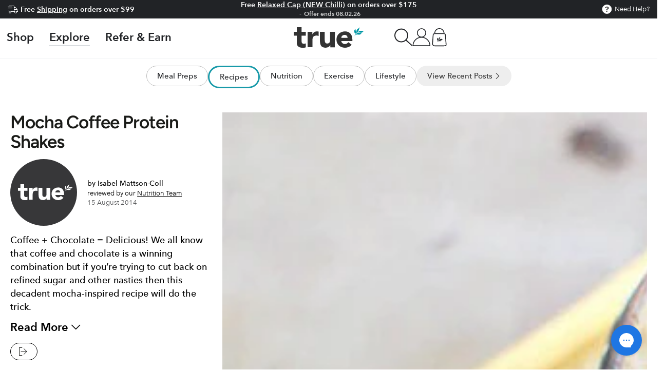

--- FILE ---
content_type: text/css
request_url: https://www.trueprotein.com.au/cdn/shop/t/228/assets/overrides.css?v=157498915415607533681765251702
body_size: 1026
content:
.natural,.unflavoured{background-color:#cecac8}.frenchvanilla{background-color:#c2b59b}.richchocolate{background-color:#603913}.fruitpunch{background-color:#f1ae80}.gingerbread{background-color:#bc8453}.toffeecaramel{background-color:#d3935b}.rawcoconut{background-color:#c49a6c}.mocha,.organiccoffeemocha{background-color:#9b7151}.icedchai{background-color:#726658}.strawberriescream,.strawberrycream{background-color:#ec507d}.applecinnamon{background-color:#8dc63f}.applecoconut,.applecoconutcaffeine{background-color:#aa7e4d}.bloodorange{background-color:#f4563c}.bananahoney{background-color:#e1b247}.chocmint,.chocolatemint{background-color:#73c8b3}.chocpeanut,.chocpeanutbutter{background-color:#c79852}.pinacolada{background-color:#ffc415}.saltedcaramel{background-color:#9e5a25}.lemonburst,.lemoncake,.orchardlemon{background-color:#dcc524}.pineapple{background-color:#ffca0d}.cookiescream{background-color:#66473a}.cinnamonchai{background-color:#c6804c}.bananabread{background-color:#ebbb71}.tropical{background-color:#f4a564}.lemonade{background-color:#f5da14}.toastedcoconut{background-color:#d5caab}.lemon-lime,.lemonlime{background-color:#c7d931}.applecucumbermint{background-color:#7cbca2}.lemontwist{background-color:#e6de36}.greenapple{background-color:#669447}.saltedvanilla{background-color:#d7c7a8}.applecrumble{background-color:#a97132}.chocorange{background-color:#e1642c}.mixedberry{background-color:#ab4879}.grape{background-color:#644f8c}.details-modal--open #chat-button,.details-modal--open #chat-campaigns,.details-modal--open #chat-window,.details-modal--open #gorgias-chat-container,.details-modal--open .kf-leadgen-com,.details-modal--open .kf-lgc-btn,.facet-drawer--open #chat-button,.facet-drawer--open #chat-campaigns,.facet-drawer--open #chat-window,.facet-drawer--open #gorgias-chat-container,.facet-drawer--open .kf-leadgen-com,.facet-drawer--open .kf-lgc-btn,.localization-open #chat-button,.localization-open #chat-campaigns,.localization-open #chat-window,.localization-open #gorgias-chat-container,.localization-open .kf-leadgen-com,.localization-open .kf-lgc-btn,.menu-drawer--open #chat-button,.menu-drawer--open #chat-campaigns,.menu-drawer--open #chat-window,.menu-drawer--open #gorgias-chat-container,.menu-drawer--open .kf-leadgen-com,.menu-drawer--open .kf-lgc-btn,.menu-mobile--open #chat-button,.menu-mobile--open #chat-campaigns,.menu-mobile--open #chat-window,.menu-mobile--open #gorgias-chat-container,.menu-mobile--open .kf-leadgen-com,.menu-mobile--open .kf-lgc-btn,.mini-cart--open #chat-button,.mini-cart--open #chat-campaigns,.mini-cart--open #chat-window,.mini-cart--open #gorgias-chat-container,.mini-cart--open .kf-leadgen-com,.mini-cart--open .kf-lgc-btn,.overflow-hidden #chat-button,.overflow-hidden #chat-campaigns,.overflow-hidden #chat-window,.overflow-hidden #gorgias-chat-container,.overflow-hidden .kf-leadgen-com,.overflow-hidden .kf-lgc-btn,.pickup-availability--open #chat-button,.pickup-availability--open #chat-campaigns,.pickup-availability--open #chat-window,.pickup-availability--open #gorgias-chat-container,.pickup-availability--open .kf-leadgen-com,.pickup-availability--open .kf-lgc-btn,.promo-popup--open #chat-button,.promo-popup--open #chat-campaigns,.promo-popup--open #chat-window,.promo-popup--open #gorgias-chat-container,.promo-popup--open .kf-leadgen-com,.promo-popup--open .kf-lgc-btn,.quick-view--open #chat-button,.quick-view--open #chat-campaigns,.quick-view--open #chat-window,.quick-view--open #gorgias-chat-container,.quick-view--open .kf-leadgen-com,.quick-view--open .kf-lgc-btn,.search-modal--open #chat-button,.search-modal--open #chat-campaigns,.search-modal--open #chat-window,.search-modal--open #gorgias-chat-container,.search-modal--open .kf-leadgen-com,.search-modal--open .kf-lgc-btn,.shop-news--open #chat-button,.shop-news--open #chat-campaigns,.shop-news--open #chat-window,.shop-news--open #gorgias-chat-container,.shop-news--open .kf-leadgen-com,.shop-news--open .kf-lgc-btn{display:none!important}.quick-view--open .quick-view .quick-order-list .variant-item__totals dd s{margin:0;height:16px}.quick-view--open .quick-view .quick-order-list .variant-item__totals .price{margin:0;display:inline}.quick-view--open .quick-view .variant-item__price .variant-item__discounted-prices{margin:0}.quick-view--open .quick-view .variant-item__price .variant-item__discounted-prices dd{height:15px}.quick-view--open .quick-view .variant-item__price .variant-item__discounted-prices dd s{margin:0;height:15px}.quick-view--open .quick-view .variant-item__price .variant-item__discounted-prices .price{height:18px}.quick-view--open .quick-view .variant-item__price .variant-item__discounted-prices .price span{margin:0;display:inline}#chat-button{transition:all .25s ease .25s}.sticky-cart--open #chat-button{bottom:60px!important}.page-about .banner p{font-weight:600}@media screen and (max-width:989px){.page-about .banner p{font-size:1.4rem;line-height:2rem;padding-left:1.5rem;padding-right:1.5rem}}.page-about .banner h1{font-weight:600;letter-spacing:-3px}.page-about .banner g{fill:#111}.page-about .banner .banner__content{padding:0}@media screen and (max-width:549px){.page-about .banner .banner__box{padding:2rem 0}}@media screen and (min-width:750px) and (max-width:989px){.page-about .banner .banner__box{padding:2rem 4rem;width:50%}}.page-about .banner .banner__heading+.banner__text{margin-top:0}.template-product .product-recommendations .quick-view .grid__item{max-width:unset}@media screen and (max-width:990px){.template-product .product-content .page-width{padding-left:1rem;padding-right:1rem}}.template-collection.collection-shop-by-business #FacetFiltersForm [data-facet-name="Product goals"],.template-collection.collection-shop-by-business #FacetFiltersForm [data-facet-name=Availability],.template-collection.collection-shop-by-business #FacetFiltersForm [data-facet-name=Price]{display:none}.template-collection.collection- #FacetFiltersForm [data-facet-name="Shop by business"]{display:none}.template-cart .clear-cart-wrapper{padding-right:0}.template-cart .milestone-tracker{--color-text:25,25,25;width:600px;max-width:90vw;margin-top:0}.template-cart .milestone-tracker--classic .milestone.is-complete{color:#f9f9f9;background-color:var(--teal)}.template-cart .milestone-tracker--classic .flickity-prev-next-button{--color-background:33,33,33;--color-foreground:255,255,255}@media screen and (min-width:768px){.template-cart .milestone-tracker .milestones{justify-content:space-between}}.template-cart .milestone-tracker .icon-checkmark{color:#fff}@media screen and (min-width:550px){.template-cart .milestone-tracker .milestone-tracker__footer{justify-content:space-between}}.template-cart .milestone-tracker .milestone-tracker__footer .milestone-product{color:#191919;position:relative;z-index:1;font-weight:700;display:inline-block}.template-cart .milestone-tracker .milestone-tracker__footer .milestone-product::before{content:"";z-index:-1;width:calc(100% + 4px);height:calc(100% + 4px);position:absolute;bottom:-2px;left:-2px;background:var(--teal);opacity:.5}.template-cart .milestone-tracker .reward--locked{color:rgba(0,0,0,.2)}.template-cart .milestone-tracker .reward--locked::before{color:rgba(0,0,0,.2)}.product-sticky-cart{padding:10px 0}@media screen and (min-width:750px){.page-referrals .banner .banner__content{padding-top:1.5rem;padding-bottom:1.5rem}}@media screen and (min-width:990px){.page-referrals .banner .banner__content{padding-top:2rem;padding-bottom:2rem}}@media screen and (min-width:1500px){.page-referrals .banner .banner__content{padding-top:3.5rem}}.page-referrals .banner .banner__box{padding-top:0;padding-left:0;padding-right:0;margin-top:0}@media screen and (min-width:750px){.page-referrals .banner .banner__box{padding-bottom:0;display:flex;flex-direction:column;justify-content:start;align-items:start;height:100%}}.page-referrals .banner .banner__box h1{font-size:3rem;line-height:1.1}@media screen and (min-width:750px){.page-referrals .banner .banner__box h1{font-size:5rem}}.page-referrals .banner .banner__box p{font-size:1.4rem;line-height:1.2;max-width:350px;margin-left:auto;margin-right:auto}@media screen and (min-width:750px){.page-referrals .banner .banner__box p{font-size:1.75rem}}.page-referrals .banner .banner__custom-liquid{margin-top:auto;display:none}@media screen and (min-width:750px){.page-referrals .banner .banner__custom-liquid{display:block}}.template-policy .shopify-policy__title h1{margin-top:1.5rem;margin-bottom:2.5rem;font-weight:700}.template-policy h3{margin-top:2.5rem}.template-policy .shopify-policy__container{max-width:calc(var(--page-width) * .5);margin:0 auto;padding:0 1.5rem}.template-policy .rte a,.template-policy .rte li,.template-policy .rte p{font-size:14px}

--- FILE ---
content_type: text/css
request_url: https://www.trueprotein.com.au/cdn/shop/t/228/assets/section-footer.css?v=28165299819244720161770011166
body_size: 2245
content:
@charset "UTF-8";.footer{font-size:1.8rem;line-height:calc(1 + .8 / var(--font-body-scale));color:rgb(var(--color-foreground));background:var(--gradient-background);background-color:rgb(var(--color-background))}.footer--border-top{border-top:.1rem solid rgb(var(--color-border))}@media screen and (max-width:749px){.footer--border-top{border-top:0}.footer .grid{display:grid;grid-template-columns:repeat(2, 1fr);margin-bottom:0;--grid-horizontal-spacing:0;}.footer-block.grid__item{padding:0;margin:4rem 0;width:100%}.footer-block.grid__item:first-child{border-top:0}footer details[empty] summary~*{padding-top:1.5rem}.footer--border-top .footer__content-left{border-top:.1rem solid rgb(var(--color-border))}.footer--border-top .footer__content-top{padding-top:0}}.footer__content-top{display:block;padding-top:2rem;padding-bottom:2rem}@media screen and (min-width:750px){.footer__content-top{padding-top:7rem;padding-bottom:6rem}.footer__content-top .grid{row-gap:6rem;margin-bottom:0}}.footer__content-bottom{padding-bottom:3rem}.footer__content-bottom-wrapper{display:flex;width:100%}@media screen and (max-width:749px){.footer__content-bottom{flex-wrap:wrap;margin-top:-.1rem;row-gap:1.5rem}.footer__content-bottom-wrapper{flex-direction:column-reverse;flex-wrap:wrap}.footer__content-bottom-wrapper .footer__column--info{margin-top:1.5rem}}.footer__content-left,.footer__content-right{width:100%;max-width:100%;padding-bottom:0}@media screen and (min-width:750px) and (max-width:989px){.footer__content-left{width:calc(65% - var(--grid-horizontal-spacing)/ 2)}.footer__content-right{width:calc(35% - var(--grid-horizontal-spacing)/ 2)}}.footer__content-left .grid,.footer__content-right .grid{margin-bottom:0}.footer__content-left--only .footer-block{max-width:100%}@media screen and (max-width:989px){.footer__content-right .small-hide{display:none}.footer__content-right .grid__item{width:100%;max-width:100%;margin-top:-.1rem}}@media screen and (min-width:990px){.footer__content-left,.footer__content-right{width:calc(50% - var(--grid-horizontal-spacing)/ 2)}.footer__content-left--alt{width:calc(65% - var(--grid-horizontal-spacing)/ 2)}.footer__content-left--alt+.footer__content-right{width:calc(35% - var(--grid-horizontal-spacing)/ 2)}.footer__content-left--alt+.footer__content-right .grid__item.small-hide{display:none}.footer__content-left--alt+.footer__content-right .grid__item{width:100%;max-width:100%;display:flex;justify-content:flex-end}.footer__content-left--alt+.footer__content-right .accordion{max-width:32rem}}@media screen and (max-width:749px){.footer__content-right .grid__item{padding-bottom:0}.footer__content-right .accordion{border-bottom:0}.footer__content-right .footer__list-social{justify-content:center}.footer__content-right .footer-block__details-content{margin-bottom:0}}.footer__column{width:100%;align-items:flex-end}.footer__column--info{padding-top:2rem}@media screen and (min-width:750px){.footer__blocks-wrapper{--grid-horizontal-spacing:2rem}.footer__column--info{padding-top:0}}.accordion:empty+.footer-block{margin-top:0}.footer .small-hide+.accordion{border-top:none}@media screen and (min-width:750px){.footer-block{display:block;margin-top:0}}.footer-block:empty{display:none}.footer-block--newsletter{display:flex;flex-wrap:wrap;justify-content:center;align-items:flex-end;margin-top:5rem}.footer-block--newsletter:only-child{margin-top:0}.footer-block--newsletter>*{flex:1 1 100%}@media screen and (min-width:750px){.footer-block--newsletter{flex-wrap:nowrap;justify-content:space-between}}.footer-block__heading{margin-bottom:2rem;margin-top:0;font-size:calc(var(--font-heading-scale) * 1.6rem)}@media screen and (min-width:990px){.footer-block__heading{font-size:calc(var(--font-heading-scale) * 1.8rem)}}.footer-block--newsletter:empty,.footer__list-social:empty{display:none}.footer__list-social .list-social__item--placeholder{font-size:1.3rem;letter-spacing:.04rem;color:rgb(var(--color-heading))}.footer__list-social .list-social__item--placeholder:not(:only-child){display:none}.footer-block__newsletter+.accordion__title{margin-top:3rem;margin-bottom:1rem}.footer-block__newsletter+.accordion__title:empty+.footer__list-social{margin-top:3rem}.footer__localization{display:flex;flex-direction:row;justify-content:center;align-content:center;flex-wrap:wrap;font-size:1.2rem;margin-top:-.6rem;margin-inline-start:-1.5rem;margin-inline-end:-1.5rem}.footer__localization:empty{display:none}@media screen and (min-width:750px){.footer__localization{justify-content:center}}.localization-form__currency{display:inline-block}.localization-form{padding-inline-start:1.5rem;padding-inline-end:1.5rem}@media screen and (max-width:749px){.localization-form .button{word-break:break-all}}.localization-form__select{position:relative;margin-bottom:1.5rem;border:0;padding-inline-start:1rem;text-align:start}noscript .localization-form__select{padding-inline-start:0;box-shadow:inset 0 0 0 .1rem rgb(var(--color-border));transition:box-shadow var(--duration-default) ease}noscript localization-form .localization-selector{padding:.8rem 1.5rem;width:100%;height:4rem;background:0 0}noscript .localization-form__select .icon-caret{display:none}.no-js .footer__localization localization-form{display:none}@media screen and (max-width:749px){.footer__localization noscript{flex:0 0 100%;margin-bottom:3rem}.footer__localization noscript button{width:100%}}.localization-form__select .icon-caret{width:.8rem;margin-inline-start:1rem}localization-form .localization-selector{background-color:transparent;box-shadow:none;padding:1rem 0;height:auto;margin:0;line-height:calc(1 + .8 / var(--font-body-scale));letter-spacing:.04rem}.localization-selector option{color:#000}.localization-selector+.disclosure__list{opacity:1;animation:animateLocalization var(--duration-default) ease}.footer__payment{margin-top:1.5rem}.footer__copyright{text-align:center;font-size:1.4rem}.copyright__content{display:block;font-size:1.2rem}footer details[open] summary{margin-bottom:1.5rem}footer details[empty] summary{padding:0}footer .accordion__title{max-width:100%;font-size:1.2rem;text-transform:uppercase;color:rgb(var(--color-heading))}footer .accordion__title:empty+.icon{display:none}@media screen and (min-width:750px){footer details[open] summary{margin-bottom:2.5rem}footer details summary{cursor:default}footer details[open] summary~*{animation:none}footer details summary .icon{display:none}footer .accordion__title{font-size:1rem}.footer__copyright{text-align:start}.copyright__content{padding:.4rem 0}}.footer .accordion{margin:0;display:block;border-color:rgb(var(--color-border))}@media screen and (min-width:750px){.footer .accordion{border:none}.footer .accordion summary{padding:0}footer details[empty] summary{margin-bottom:0}}.footer .list-menu__item--link{padding:0;text-decoration:none;font-size:1.4rem;line-height:calc(1 + .4 / var(--font-body-scale))}.footer-block__details-content{margin-bottom:4rem}.footer-block__details-content.rte{font-size:1.4rem}.footer__follow-on-shop{display:flex;text-align:center;margin:.4rem 0}.footer-block__newsletter+.footer__follow-on-shop{margin-top:3rem}@media (min-width:750px){.footer__follow-on-shop{text-align:start}.footer-block__details-content{margin-bottom:0}.footer-block__details-content>li,.footer-block__details-content>p{padding:0}}.footer-block-image{line-height:0}@media screen and (max-width:749px){.footer-block-image{text-align:center}.footer__follow-on-shop{display:flex;justify-content:center}}.footer-block-image a{display:inline-block;line-height:0}.footer-block-image p{margin:1rem 0 0}.footer-block-image img{height:auto}.footer-block__details-content .placeholder{max-width:20rem}.copyright__content a{text-decoration:none;color:rgb(var(--color-link));background-color:transparent;background-image:linear-gradient(to top,rgb(var(--color-border)) 0,rgb(var(--color-border)) 0),linear-gradient(to top,transparent 0,transparent 0);background-repeat:no-repeat;background-position:right bottom,right bottom;background-size:0 .1rem,100% .1rem;transition-property:background-size;transition-timing-function:ease;transition-duration:var(--duration-default);line-height:calc(1 + .4 / var(--font-body-scale))}@media screen and (hover:hover){.copyright__content a:hover{background-position:left bottom,left bottom;background-size:100% .1rem,100% .1rem}}.policies{display:block}.policies li{display:inline-flex;justify-content:center;align-items:center}.policies li+li::before{content:"·";padding:0 .8rem}.policies li a{display:block}@keyframes animateLocalization{0%{opacity:0;transform:translate(-50%,1rem)}100%{opacity:1;transform:translate(-50%,0)}}@media screen and (min-width:750px){.footer .list-payment{justify-content:center}}.footer .grid{row-gap:1rem}@media screen and (min-width:767px){.footer .grid{display:grid;grid-template-columns:1fr 1fr 1fr;grid-template-rows:auto auto}}@media screen and (min-width:992px){.footer .grid{grid-template-columns:1fr 1fr 1fr 1fr 1fr}}.footer .grid .grid__item{width:100%}@media screen and (max-width:750px){.footer .grid .grid__item:first-child{grid-column:1/-1}.footer .footer-block .footer-block__details-content{margin-bottom:0}}.footer .footer-block p.footer_block-title{font-size:1.4rem;margin-bottom:1.5rem;text-transform:uppercase;color:rgb(var(--color-button-background))}@media screen and (min-width:751px){.footer .footer-block p.footer_block-title{font-size:2rem;letter-spacing:0;}}@media screen and (max-width:750px){.footer .footer-block.grid__item:not(.accordion){margin:2rem 0}}@media screen and (max-width:750px){.footer .footer-block.accordion details[open] summary{margin-bottom:1rem}.footer .footer-block.accordion .footer-block__details-content{padding-bottom:15px}}.footer .accordion__title{font-size:1.6rem}@media screen and (min-width:750px){.footer .accordion__title{font-size:2rem;letter-spacing:0;}}.footer .footer__list-social{gap:0.5rem;margin-inline-start:0;justify-content:start}@media screen and (min-width:750px){.footer .footer__list-social{justify-content:start;flex-grow:0}}.footer .list-social__link::before{content:"";position:absolute;width:100%;height:100%;top:0;left:0;border:1px solid rgb(var(--color-foreground));border-radius:100%;transition:all .1s ease-in-out;z-index:-1;opacity:1}.footer .list-social__link:hover::before{opacity:0;transform:scale(0)}@media screen and (min-width:992px){.footer .footer__content-bottom-wrapper{display:grid;grid-template-columns:1fr 1fr}.footer .footer__content-bottom-wrapper .footer__column--info{grid-column:1/-1;grid-row:1}.footer .footer__content-bottom-wrapper .footer__column--extra{grid-column:2/3;grid-row:1}.footer .footer__content-bottom-wrapper .footer__copyright{text-align:center}}@media screen and (max-width:749px){.footer .footer__content-bottom-wrapper .footer__column--info{padding-top:0}}@media screen and (max-width:749px){.grid--2-col-mobile .grid__item.footer__content-left,.grid--2-col-mobile .grid__item.footer__content-right{max-width:100%}}.footer__column--custom{font-size:var(--font-inner-navigation-size);text-align:center}.footer__column--custom a{color:rgb(var(--color-link))}.footer__column--seo_menu{grid-column:1/-1}@media screen and (max-width:750px){.footer__column--seo_menu{text-align:center}}.footer__column--seo_menu .accordion{border:none}.footer__column--seo_menu .accordion__title{cursor:pointer}.footer__column--seo_menu .icon-plus{height:1rem;transition:transform .4s ease-in-out;display:inline-block}.footer__column--seo_menu details[open=true] .icon-plus{transform:rotate(360deg)}.footer__column--seo_menu .grid__item{max-width:unset}@media screen and (max-width:749px){.footer-block p.h4{font-size:1.8rem}}@media screen and (min-width:990px){.footer-block--social{flex-grow:0}}@media screen and (min-width:750px){.footer-block--newsletter{flex-grow:0}}@media screen and (max-width:749px){.grid--2-col-mobile .footer-block--newsletter{width:100%;max-width:unset}}.kf-leadgen-com,.kf-leadgen-com-us{display:none}.loggedin-wholesaler .kf-leadgen-com,.loggedin-wholesaler .kf-leadgen-com-us{display:none!important}.kf-leadgen-com .kf-lgc-btn,.kf-leadgen-com-us .kf-lgc-btn{position:fixed;left:20px;bottom:74px;font-size:1.5em;font-weight:600;display:inline-block;background:var(--navy);color:#fff;padding:9px 20px;border-radius:40px;cursor:pointer;z-index:9;transition:background .2s ease-in-out}.kf-leadgen-com .kf-lgc-btn:hover,.kf-leadgen-com-us .kf-lgc-btn:hover{background-color:var(--navyhover);transition:background .2s ease-in-out}@media screen and (min-width:750px){.kf-leadgen-com .kf-lgc-btn,.kf-leadgen-com-us .kf-lgc-btn{bottom:85px}}.kf-leadgen-com .close-icon,.kf-leadgen-com-us .close-icon{margin-left:20px}#k_id_modal,#k_id_modal_us{position:fixed;bottom:70px;left:20px;right:auto;background:var(--navy);height:340px;width:300px;padding:20px;color:#fff;border-radius:14px;z-index:2147483610;text-align:left;font-size:1.5em;overflow-y:scroll}#k_id_modal p,#k_id_modal_us p{font-weight:700;font-size:1.25em;text-transform:capitalize}@media screen and (min-width:750px){#k_id_modal p.klaviyo_header,#k_id_modal_us p.klaviyo_header{font-size:1.15em}}#k_id_modal .klaviyo_header_close,#k_id_modal_us .klaviyo_header_close{position:absolute;top:9px;right:15px}#k_id_modal .klaviyo_header_close i,#k_id_modal_us .klaviyo_header_close i{color:#fff;font-size:1.15em;font-weight:700;cursor:pointer}#k_id_modal label,#k_id_modal_us label{font-size:1.15em;font-weight:600;display:block;margin:10px 0 5px}#k_id_modal input,#k_id_modal select,#k_id_modal_us input,#k_id_modal_us select{border:0;color:#fff;background-color:#2a5f84;font-size:1.15em;padding:5px 5px 5px 10px;margin-bottom:5px;border-radius:3px}#k_id_modal select,#k_id_modal_us select{padding-right:30px}#k_id_modal .klaviyo_form_actions,#k_id_modal_us .klaviyo_form_actions{text-align:left}#k_id_modal button,#k_id_modal_us button{height:auto;margin-top:5px;line-height:150%;appearance:none;border:0;background:var(--teal);font-size:1.25em;padding:11px 20px;border-radius:30px;font-weight:600;transition:background .2s ease-in-out}#k_id_modal button i,#k_id_modal_us button i{font-size:80%;font-weight:700}#k_id_modal button:hover,#k_id_modal_us button:hover{background-position:right;transition:background .2s ease-in-out}#k_id_modal .success_message,#k_id_modal_us .success_message{display:none;font-size:1.5em}#k_id_modal .success_message .btn,#k_id_modal_us .success_message .btn{border:1px solid #fff;border-radius:20px;color:#fff;font-size:.875em}#k_id_modal .success_message .btn:hover,#k_id_modal_us .success_message .btn:hover{color:#7eeacd;border-color:#7eeacd}#k_id_modal .thank_you,#k_id_modal_us .thank_you{color:#7eeacd;font-size:.75em;font-weight:600;text-transform:none}#k_id_modal .submitted .success_message,#k_id_modal_us .submitted .success_message{display:inline-block}#k_id_modal .submitted label,#k_id_modal .submitted select,#k_id_modal_us .submitted label,#k_id_modal_us .submitted select{display:none}.footer__localization{margin-inline-end:-1.5rem}

--- FILE ---
content_type: text/css
request_url: https://www.trueprotein.com.au/cdn/shop/t/228/assets/section-main-product.css?v=176760072885442318291769487142
body_size: 7777
content:
product-info{display:block}.product{margin:0;column-gap:0}.product__media-wrapper{padding-bottom:0;position:relative}.no-js .product__thumbnails-wrapper,.product__thumbnails-wrapper{display:none}media-gallery{display:block}media-gallery .media-wrapper.media-wrapper--intrinsic-size{padding-left:calc((100% - var(--intrinsic-width))/ 2);padding-right:calc((100% - var(--intrinsic-width))/ 2);background-color:transparent}@media screen and (min-width:750px){.product--right{flex-direction:row-reverse}.product__thumbnails-wrapper{display:block;position:absolute;z-index:2;top:0;right:-2.3rem;bottom:0;width:4.6rem;pointer-events:none}.product__thumbnails{position:sticky;top:6rem;width:100%;list-style:none;padding:0;margin:6rem 0 0;display:grid;row-gap:.6rem;pointer-events:visible}.product__thumbnail{cursor:pointer;position:relative;overflow:hidden;box-shadow:0 0 4rem rgba(var(--color-foreground),.2)}.product__thumbnail::after{content:"";position:absolute;top:0;left:0;width:100%;height:100%;pointer-events:none;box-shadow:inset 0 0 0 .2rem rgb(var(--color-background));transition:box-shadow var(--duration-default) ease}.product__thumbnail.is-active::after{box-shadow:inset 0 0 0 .2rem rgb(var(--color-foreground))}.product__thumbnails .media{pointer-events:none;background-color:rgba(var(--color-foreground),.06);transition:transform var(--duration-long) ease}.product__thumbnails .media-wrapper.loading{box-shadow:inset 0 0 0 .2rem rgb(var(--color-background))}.product__thumbnails .deferred-media__poster-button{bottom:.5rem;right:.5rem;width:2rem;height:2rem;border-radius:.4rem;pointer-events:none;color:rgb(var(--color-background));background-color:rgba(var(--color-foreground),.9)}}@media screen and (min-width:990px){.product__thumbnails-wrapper{width:6rem;right:-3rem}}@media screen and (hover:hover){.product__thumbnail:hover::after{box-shadow:inset 0 0 0 .3rem rgb(var(--color-background))}.product__thumbnail.is-active:hover::after{box-shadow:inset 0 0 0 .3rem rgb(var(--color-foreground))}.product__thumbnail:hover .media{transform:scale(1.1)}}.product__info-wrapper{padding-bottom:0}.product__media-wrapper .slider-mobile--overlay .slider-buttons{bottom:0;margin-bottom:0}.product__media-wrapper .slider-mobile--overlay .slider-button{width:5rem;height:5rem;text-align:center}@media screen and (min-width:750px){.product--columns .product__info-container--sticky,.product--stacked .product__info-container--sticky,.product--thumbnail_slider .product__media-gallery{display:block;position:sticky;top:0;z-index:1}.product--right .product__info-container{padding-inline-start:0;padding-inline-end:5rem}.product__info-container{padding-top:3rem;padding-inline-start:5rem}.product__media-wrapper .slider-buttons{display:none}.product--thumbnail_slider:not(.product--hide-thumbnails) .product__media-item:not(.is-active){display:none}}@media screen and (min-width:990px){.product--right .product__info-container{padding-inline-start:0;padding-inline-end:7rem}.product__info-container{padding-inline-start:7rem}.product--large:not(.product--no-media) .product__media-wrapper,.product--small:not(.product--no-media) .product__info-wrapper{max-width:60%;width:calc(60% - var(--grid-horizontal-spacing)/ 2)}.product--large:not(.product--no-media) .product__info-wrapper,.product--small:not(.product--no-media) .product__media-wrapper{max-width:40%;width:calc(40% - var(--grid-horizontal-spacing)/ 2)}.product--medium:not(.product--no-media) .product__info-wrapper,.product--medium:not(.product--no-media) .product__media-wrapper{max-width:50%;width:calc(50% - var(--grid-horizontal-spacing)/ 2)}}.shopify-payment-button__button{font-size:var(--font-button-size);letter-spacing:.3rem;line-height:calc(1 + .2 / var(--font-body-scale));min-width:12rem;min-height:4.6rem;text-transform:uppercase;font-weight:600;border-radius:var(--button-radius);overflow:hidden;position:relative;z-index:1;font-family:var(--font-button-family);margin-top:var(--button-shadow-vertical-offset)}@media screen and (min-width:750px){.shopify-payment-button__button{min-height:5rem}}.shopify-payment-button__button--unbranded{color:rgb(var(--color-button-text));background-color:rgb(var(--color-button-background));border:var(--button-border-width) solid rgb(var(--color-button-border));transition-property:color,background-color,box-shadow;transition-duration:var(--duration-long);transition-timing-function:ease;box-shadow:var(--button-shadow-horizontal-offset) var(--button-shadow-vertical-offset) rgba(var(--color-shadow),var(--shadow-opacity))}@media screen and (hover:hover){.shopify-payment-button__button--unbranded::after{content:"";z-index:-1;position:absolute;top:0;left:-100%;width:100%;height:100%;transform:skew(-15deg);background-image:linear-gradient(90deg,transparent,rgba(var(--color-button-text),.25),transparent)}.shopify-payment-button__button--unbranded:hover:not([disabled]){box-shadow:none;background-color:rgba(var(--color-button-background),.85);transition-delay:var(--duration-default)}.shopify-payment-button__button--unbranded:hover::after{animation:shine var(--duration-animate) ease}}.shopify-payment-button__more-options{margin:1.6rem 0 1rem;font-size:1.2rem;line-height:calc(1 + .5 / var(--font-body-scale));letter-spacing:.05rem;text-decoration:underline;text-underline-offset:.3rem}.product-form{display:block}.product-form__error-message-wrapper:not([hidden]){display:flex;align-items:flex-start;font-size:1.2rem;margin-bottom:1.5rem}.product-form__error-message-wrapper svg{flex-shrink:0;width:1.2rem;height:1.2rem;margin-right:.7rem;margin-top:.5rem}.product-form__input{flex:0 0 100%;padding:0;margin:0 0 1.2rem 0;min-width:fit-content;border:none;display:flex;flex-wrap:wrap}noscript .product-form__input{margin:2rem 0 0}variant-radios,variant-selects{display:block}.product-form__input--dropdown{margin-bottom:1.6rem}.product-form__input .form__label{font-size:1.4rem;width:100%;padding-inline-start:0}fieldset.product-form__input .form__label{font-size:1.3rem;margin-bottom:.4rem;text-transform:uppercase}.product-form__input .form__label-info{display:inline-block;color:rgba(var(--color-foreground),.7);text-transform:none}.product-form__input .form__facet-checkbox,.product-form__input .form__facet-radio{position:relative;display:flex;align-items:center;word-break:break-word;line-height:1.6rem;cursor:pointer}.product-form__input .form__facet-checkbox input[type=checkbox]{clip:rect(0,0,0,0);overflow:hidden;position:absolute;height:.1rem;width:.1rem}.product-form__input .form__facet-checkbox .icon{color:rgb(var(--color-border));background-color:rgb(var(--color-background));margin-inline-end:1rem;flex-shrink:0;width:2rem;height:2rem}.product-form__input .form__facet-checkbox .icon path:last-child{color:rgb(var(--color-foreground))}.product-form__input .form__facet-radio .icon{display:block;width:2rem;height:2rem;margin-inline-end:1rem;position:relative;border:1px solid rgb(var(--color-border));border-radius:50%}.product-form__input .form__facet-radio .icon::after{content:"";width:.6rem;height:.6rem;position:absolute;top:50%;left:50%;transform:translate(-50%,-50%);background-color:currentColor;border-radius:50%}.product-form__input .form__facet-checkbox .icon path:last-child,.product-form__input .form__facet-radio .icon::after{opacity:0;transition:opacity var(--duration-short) ease}.product-form__input .form__facet-checkbox>input[type=checkbox]:checked~.icon-checkmark path:last-child,.product-form__input .form__facet-radio>input[type=radio]:checked~.icon::after{opacity:1}.product-form__input fieldset.product-form__input{flex-direction:column;row-gap:1rem}.product-form__input .form__popup{width:100%;margin-top:1rem}.product-form__input .form__popup .link{align-items:flex-end;font-size:inherit;line-height:1.2}.product-form__input input[type=radio]{clip:rect(0,0,0,0);overflow:hidden;position:absolute;height:.1rem;width:.1rem}.product-form__input input[type=radio]+label{box-shadow:inset 0 0 0 .1rem rgb(var(--color-border));color:rgb(var(--color-foreground));margin-top:.6rem;margin-bottom:.4rem;margin-inline-end:1rem;padding:.6rem 1.6rem;min-width:4rem;min-height:4rem;font-size:1.6rem;letter-spacing:.1rem;line-height:1;display:flex;align-items:center;cursor:pointer;position:relative;z-index:1;transition-property:color,box-shadow;transition-timing-function:ease;transition-duration:var(--duration-default);border-radius:min(var(--button-radius),.3rem)}@media screen and (hover:hover){.product-form__input input.button-input__input:not(:disabled):not([data-crossout])+label:hover{box-shadow:inset 0 0 0 .2rem rgb(var(--color-foreground))}}.product-form__input input.button-input__input+label::before{content:"";position:absolute;left:1rem;top:50%;width:calc(100% - 2rem);border-bottom:.1rem solid rgb(var(--color-border));transform:rotate(-30deg);opacity:0;transition:opacity var(--duration-default) ease}.product-form__input input.button-input__input+label::after{content:"";position:absolute;top:0;left:0;width:100%;height:100%;z-index:-1;transition:background-color var(--duration-default) ease;border-radius:min(var(--button-radius),.3rem)}.product-form__input input[type=radio]:checked+label{color:rgb(var(--color-background))}.product-form__input input.button-input__input:checked+label{box-shadow:inset 0 0 0 .2rem rgb(var(--color-foreground))}.product-form__input input.button-input__input:checked+label::after{background-color:rgb(var(--color-foreground))}.product-form__input input[type=radio]:disabled+label,.product-form__input input[type=radio][data-crossout]+label{color:rgb(var(--color-border));overflow:hidden}.product-form__input input[type=radio]:disabled+label{cursor:not-allowed}.product-form__input input[type=radio]:disabled+label::before,.product-form__input input[type=radio][data-crossout]+label::before{opacity:1}.product-form__input input.button-input__input:disabled+label::after,.product-form__input input.button-input__input[data-crossout]+label::after{background-color:transparent}.product-form__input input[type=radio]:focus-visible+label{outline:.2rem solid rgb(var(--color-keyboard-focus));outline-offset:.3rem;box-shadow:0 0 0 .3rem rgb(var(--color-background)),0 0 .5rem .4rem rgba(var(--color-keyboard-focus),.5)}.no-js .shopify-payment-button__button [role=button]:focus+label,.product-form__input input[type=radio].focused+label{outline:.2rem solid rgb(var(--color-keyboard-focus));outline-offset:.3rem;box-shadow:0 0 0 .3rem rgb(var(--color-background)),0 0 .5rem .4rem rgba(var(--color-keyboard-focus),.5)}.no-js .product-form__input input[type=radio]:focus:not(:focus-visible)+label{box-shadow:none}.product-form__input{--swatch-input--size:4.4rem}.product-form__input .swatch{--swatch--size:var(--swatch-input--size, 4.4rem);--swatch--border-radius:var(--swatch-input--border-radius, 50%);display:block;width:var(--swatch--size);max-width:100%;aspect-ratio:1/1;background:var(--swatch--background);background-position:var(--swatch-focal-point,initial);background-origin:border-box;background-size:cover;outline:.1rem solid rgba(var(--color-foreground),.15);box-shadow:inset 0 0 0 .3rem var(--swatch-outline-color);border-radius:var(--swatch--border-radius);transition:scale var(--duration-long) ease;scale:.85;overflow:hidden}.product-form__input .swatch-input__input+.swatch-input__label{padding:0;min-width:auto;min-height:auto;box-shadow:none;display:inline-flex;align-items:center;justify-content:center;position:relative;margin-inline-end:.5rem;margin:.7rem .7rem .2rem 0}.product-form__input .swatch--square{--swatch--border-radius:var(--swatch-input--border-radius, 0rem)}.product-form__input .swatch-input__input+.swatch-input__label.swatch-input__label--variant{--swatch-input--size:4.6rem;margin-inline-end:.9rem}.product-form__input .swatch-input__input[disabled]+.swatch-input__label .swatch{opacity:.7}.product-form__input .swatch-input__input:checked+.swatch-input__label .swatch,.product-form__input .swatch-input__input:not([disabled])+.swatch-input__label:hover .swatch{outline-width:.15rem;outline-color:rgb(var(--color-foreground),.45);scale:1}.product-form__input .swatch-input__input[data-crossout]+label>.swatch:after{--diagonal--size:calc(var(--swatch--size)* 1.414);--crossed-line--size:.1rem;content:"";position:absolute;bottom:calc(var(--crossed-line--size) * -.5);left:0;width:var(--diagonal--size);height:var(--crossed-line--size);background-color:var(--swatch-outline-color);transform:rotate(-45deg);transform-origin:left}.product-form__input--dropdown{--swatch-input--size:2.8rem}.product-form__input--dropdown .dropdown-swatch+select{padding-left:calc(2.4rem + var(--swatch-input--size))}.product-form__input--dropdown .dropdown-swatch{position:absolute;left:1.6rem;top:calc(50% - var(--swatch-input--size)/ 2);width:var(--swatch-input--size);height:var(--swatch-input--size);z-index:1}.product-form__input--dropdown .dropdown-swatch .swatch{outline:.1rem solid rgba(var(--color-foreground),.15);box-shadow:inset 0 0 0 .1rem var(--swatch-outline-color)}.product-form__buttons{display:flex;flex-wrap:nowrap;grid-column-gap:2rem;grid-row-gap:2rem}.product-form__quantity{align-self:center}@media screen and (min-width:480px){.product-form__quantity+.product-form__submit{width:calc(100% - 14rem);flex-grow:1}.no-js .product-form__quantity+.product-form__submit{width:100%}}.shopify-payment-button{width:100%;margin-top:-1rem}.product-form__submit[aria-disabled=true]+.shopify-payment-button,.product-form__submit[disabled]+.shopify-payment-button{pointer-events:none}@media screen and (forced-colors:active){.product-form__submit[aria-disabled=true]{color:Window}}.shopify-payment-button__more-options{color:rgb(var(--color-foreground))}.shopify-payment-button__button--hidden{display:none}.product__info-container>*+*{margin:2rem 0 0}.product__info-container .product__description{line-height:1.4}.product__info-container .product-form,.product__info-container .product__description,.product__info-container .share-button{margin:2.5rem 0 0}.product__info-container .product-link__button+.share-button,.product__info-container .product__accordion+.share-button{margin-top:1.5rem}.product__info-container .rating,.product__info-container .spr-summary-starrating{margin-top:-1rem}.product__info-container .rating{display:block}.product__info-container .rating .rating-star{--letter-spacing:0.2;--font-size:1.8}.product__info-container .spacing-section{display:block;margin:0;min-height:var(--spacing-section-mobile)}@media screen and (min-width:990px){.product__info-container .spacing-section{min-height:var(--spacing-section-desktop)}}.product__info-container .spacing-section+*{margin-top:0}.product__text{display:flex;align-items:center;margin-bottom:1rem;line-height:calc(1 + .6 / var(--font-body-scale))}.product__text .link{font-size:inherit;line-height:calc(1 + .4 / var(--font-body-scale))}.product__text .icon{fill:rgb(var(--color-foreground));height:calc(var(--font-heading-scale) * 2rem);width:calc(var(--font-heading-scale) * 2rem);margin-right:calc(var(--font-heading-scale) * 1rem)}a.product__text{display:block;text-decoration:none;color:rgba(var(--color-foreground),.75)}.product__text.caption-with-letter-spacing{text-transform:uppercase}.product__text+.product__text{margin-top:1rem}.breadcrumb-wrapper+.product__title{margin-top:2rem}.product__title{margin-bottom:1.5rem;margin-top:0;display:flex;justify-content:space-between;column-gap:3rem}.product__title .product__heading{margin:0;word-break:break-word}@media screen and (min-width:750px){.product__title .price{margin-top:.6rem}}.product__title .price .price__last,.product__title .price .price__sale,.product__title .price .unit-price{justify-content:flex-end}.product__title .price .unit-price{margin-top:0}.product__title+.product__sku,.product__title+.product__text.caption-with-letter-spacing{margin-top:-1rem}.product__text.caption-with-letter-spacing+.product__title{font-weight:600}.breadcrumb+.product__title{margin-top:1rem}.product__sku+.rating{margin-top:0}.product__accordion .summary__title{padding:0 1.5rem}.product__accordion .accordion__title{font-size:1.3rem;text-transform:uppercase;letter-spacing:.3rem;display:flex;align-items:center;max-width:100%}.product__accordion .accordion__content{padding-inline-start:1.5rem;padding-inline-end:1.5rem;font-size:1.4rem;line-height:calc(1 + .6 / var(--font-body-scale));max-height:25rem;overflow-x:hidden;overflow-y:auto;scroll-snap-type:y mandatory;scroll-behavior:smooth;scrollbar-width:thin}.product__accordion .accordion__content::-webkit-scrollbar{appearance:none;width:.9rem;background-clip:padding-box;border:.3rem solid transparent;border-radius:1.6rem;background-color:rgba(var(--color-border),.3)}.product__accordion .accordion__content::-webkit-scrollbar-thumb{border:.3rem solid transparent;background-clip:padding-box;border-radius:1.6rem;background-color:rgb(var(--color-border))}.product__accordion .accordion__content li{line-height:calc(1 + .4 / var(--font-body-scale))}.product__accordion+.product-link__button{margin-top:0;border-top:0}.product-link__button{border-top:.1rem solid rgb(var(--color-border));border-bottom:.1rem solid rgb(var(--color-border))}.product-link__button a{line-height:1;padding:1.5rem 0;display:block;position:relative;text-decoration:none;color:rgb(var(--color-foreground))}.product-link__button .summary__title{display:flex;flex:1}.product-link__button .accordion__title{font-size:1.3rem;text-transform:uppercase;letter-spacing:.3rem;display:flex;align-items:center;max-width:100%}.product-link__button .icon-caret{position:absolute;top:50%;margin-top:-.3rem;right:1.5rem;height:.6rem;transform:rotate(-90deg)}related-buttons{position:relative;display:block;transition:.6s;transform-style:preserve-3d}related-buttons a{-webkit-backface-visibility:hidden;backface-visibility:hidden;transform:rotateX(0)}related-buttons a:last-child:not(:only-child){position:absolute;top:0;left:0;width:100%;transform:rotateX(180deg)}related-buttons a>*{pointer-events:none}related-buttons.is-flipped{transform:rotateX(180deg)}related-buttons.is-flipped a:first-child:only-child{transform:rotateX(180deg)}.product-countdown{margin-bottom:3rem}.product-countdown .countdown{background-color:rgb(var(--color-background));color:rgb(var(--color-foreground));--color-border:var(--color-foreground)}.product-countdown .h4{margin:0 0 1rem}.product-countdown svg{fill:currentColor;height:1.6rem;margin-inline-end:.8rem;margin-bottom:-.2rem}.product-countdown--compact{display:flex;flex-wrap:wrap;justify-content:space-between;gap:1rem;padding:2rem;background-color:rgb(var(--color-background));border:.1rem solid rgba(var(--color-foreground),.2);border-radius:min(var(--button-radius),.8rem)}.product-countdown--compact .h4{margin:0}.product-countdown--compact .countdown{background-color:transparent;width:auto;border:none;column-gap:1rem;font-size:calc(var(--font-heading-scale) * 1.6rem);line-height:calc(1 + .3 / max(1,var(--font-heading-scale)))}.product-countdown--compact .countdown__item{padding:0;width:auto}.product-countdown--compact .countdown__item+.countdown__item{border:none}.product-separator hr{margin:0}.product-link__image{display:flex}.product-link__image a{display:block;line-height:1}.product-link__image img{max-width:100%;width:auto;height:var(--image-height)}#ProductImages{display:block;position:relative;visibility:hidden;top:-7rem}.product__info-container .price{line-height:calc(1 + .5 / var(--font-price-scale));letter-spacing:.13rem;display:flex;flex-direction:row;flex-wrap:wrap;align-items:flex-start}.product__info-container .price--sold-out .price__badge-sale{display:none}.product__info-container .price .price__last{display:flex}.product__info-container .price .unit-price,.product__info-container .price .unit-price bdi,.product__info-container .price--on-sale .price-item--regular bdi{font-size:calc(var(--font-heading-scale) * 1.6rem)}.product__info-container .price--large bdi{font-size:calc(var(--font-heading-scale) * 2.8rem)}.product__info-container .price--medium bdi{font-size:calc(var(--font-heading-scale) * 2.2rem)}@media screen and (min-width:750px){.product__info-container>:first-child{margin-top:0}}.product__description-title{font-weight:600}.product--no-media{max-width:57rem;margin:0 auto}.product--no-media .product__info-container{padding-inline-start:0;padding-inline-end:0}.product--no-media .product__info-container .rating,.product--no-media .product__inventory-item,.product--no-media .product__tax{text-align:center}.product--no-media .product-link__image,.product--no-media .product__text,.product--no-media .product__title{justify-content:center}.product--no-media .product-form__input--dropdown,.product--no-media .share-button,.product--no-media fieldset.product-form__input{display:flex;align-items:center;justify-content:center;text-align:center}.product__tax{margin-top:0}.product--no-media .product-link__button{justify-content:center}.product--no-media .product-form__input--dropdown{flex-direction:column;max-width:100%}.product--no-media fieldset.product-form__input{flex-wrap:wrap;margin:0 auto 1.2rem auto}.product--no-media .product__info-container>modal-opener{display:block;text-align:center}.product--no-media .price{justify-content:center}product-gallery{display:block;overflow:hidden}.product__media-list{margin-bottom:0}.slider.product__media-list{margin-top:0;padding-bottom:0}@media screen and (max-width:749px){.product__media-wrapper product-gallery{margin-bottom:3rem}.product--mobile-adapt .product__media-list{height:0;padding-bottom:var(--force-image-ratio-percent)}}.product__media-item--variant{display:none}.product__media-item--variant:first-child{display:block}[data-gang-option]{display:none}[data-gang-option].gang__active{display:block}.product__media-icon .icon{width:1.4rem;height:1.4rem}.product__modal-opener--video .product__media-icon .icon{width:2.4rem;height:2.4rem}.product__media-icon{color:rgb(var(--color-foreground));background-color:rgb(var(--color-background));box-shadow:0 0 4rem rgba(var(--color-foreground),.2);border-radius:50%;display:flex;align-items:center;justify-content:center;height:3.6rem;width:3.6rem;position:absolute;right:1rem;top:1rem;z-index:1}.product__media-video .product__media-icon{opacity:1}@media screen and (min-width:750px){.grid__item.product__media-item--full{width:100%}.product--columns .product__media-list{row-gap:var(--grid-horizontal-spacing);--grid-horizontal-spacing:0.2rem}.product--columns .product__media-item:not(.product__media-item--single):not(:only-child){max-width:calc(50% - var(--grid-horizontal-spacing)/ 2)}.product--columns .product__media-list .media-wrapper{opacity:1;transform:translateZ(0)}.product--columns .thumbnail-slider{display:none}.product__media-icon{right:1.5rem;top:1.5rem}}@media screen and (min-width:990px){.product__media-icon{display:none}}.product__media-item{padding-inline-start:0;padding-bottom:0}.product__media-item>*{display:block;position:relative}product-gallery .product__media-toggle{background-color:transparent;border:none;cursor:pointer;display:block;margin:0;padding:0;position:absolute;top:0;left:0;z-index:2;height:100%;width:100%}@media screen and (min-width:990px){product-gallery .product__media-toggle{cursor:none}}.product-media-modal{background-color:rgb(var(--color-background));box-sizing:border-box;position:static;pointer-events:none;top:0;left:0;width:0;height:0}.product-media-modal[open]{position:fixed;height:100%;width:100%}.product-media-modal:not([open]){content-visibility:hidden!important}.product-media-modal:not([open]) *{display:none;content-visibility:hidden!important}@media screen and (min-width:750px){.product-media-modal{padding:0}}.product-media-modal[open]{z-index:101;opacity:1;pointer-events:visible;transform:scale(1);transition-property:opacity,transform;transition-timing-function:ease;transition-duration:var(--duration-long)}.product-media-modal__content{height:100vh;overflow:auto;width:100%}@supports (height:100svh){.product-media-modal__content{height:100svh}}.product__media-list .deferred-media{display:none}@media screen and (min-width:750px){.product-media-modal__content{height:100vh}.product__modal-opener:not(.product__modal-opener--image){display:none}.product__media-list .deferred-media{display:block}}.product-media-modal__content>*{width:100%;height:auto;margin:auto}.product-media-modal__content .media{background:0 0}.product-media-modal__model{width:100%}.product-media-modal__toggle{color:rgb(var(--color-foreground));background-color:rgb(var(--color-background));box-shadow:0 0 4rem rgba(var(--color-foreground),.2);border:none;border-radius:50%;display:flex;align-items:center;justify-content:center;cursor:pointer;padding:1.2rem;position:fixed;top:2rem;right:2rem;z-index:2;width:4.4rem;height:4.4rem}.product-media-modal__content .deferred-media{width:100%}@media screen and (min-width:750px){.product-media-modal__toggle{width:6rem;height:6rem;right:4.8rem;top:3.5rem}}@media screen and (min-width:990px){.product-media-modal__toggle{right:4.3rem;top:3rem}}.product-media-modal__toggle .icon{pointer-events:none;display:block;position:relative;width:2rem;height:2rem;transform:rotate(45deg);transition:transform var(--duration-default) ease}@media screen and (min-width:750px){.product-media-modal__toggle .icon{width:3rem;height:3rem}}@media screen and (hover:hover){.product-media-modal__toggle:hover .icon{transform:scale(.8) rotate(135deg)}}.share-button{display:block;position:relative}.product-popup-modal{box-sizing:border-box;opacity:0;position:fixed;visibility:hidden;z-index:-1;margin:0 auto;top:0;left:0;bottom:0;right:0;display:flex;align-items:flex-end;justify-content:center;cursor:url(cross.svg),url(cross.png),zoom-out;background-color:rgba(var(--color-overlay),.5);transition:opacity var(--duration-default) ease}@media screen and (min-width:750px){.product-popup-modal{align-items:center}}.product-popup-modal[open]{opacity:1;visibility:visible;z-index:101}.product-popup-modal__content{background-color:rgb(var(--color-background));margin:0 auto;position:relative;cursor:auto;max-width:72rem;min-width:36rem;min-height:28rem}.product-popup-modal__content img{max-width:100%}.product-popup-modal__content table{width:100%}@media screen and (max-width:749px){.product-popup-modal__content{width:100%;max-width:100%;border-top-left-radius:.8rem;border-top-right-radius:.8rem}.product-popup-modal__content table{display:block;max-width:fit-content;overflow-x:auto;white-space:nowrap;margin:0}}.product-popup-modal__content table tbody tr:nth-child(odd){background-color:rgba(var(--color-foreground),.06)}.product-popup-modal__opener{display:block}.product-popup-modal__button{font-size:1.6rem;line-height:calc(1 + .8 / var(--font-body-scale))}.product-popup-modal__content-info{padding:2.5rem 1.5rem;max-height:80vh;overflow-x:hidden;overflow-y:auto;scroll-snap-type:y mandatory;scroll-behavior:smooth;scrollbar-width:thin}@media screen and (min-width:750px){.product-popup-modal__content-info{padding:3rem 4.5rem}}.product-popup-modal__content-info::-webkit-scrollbar{appearance:none;width:.9rem;background-clip:padding-box;border:.3rem solid transparent;border-radius:1.6rem;background-color:rgba(var(--color-border),.3)}.product-popup-modal__content-info::-webkit-scrollbar-thumb{border:.3rem solid transparent;background-clip:padding-box;border-radius:1.6rem;background-color:rgb(var(--color-border))}.product-popup-modal__content-info>*{height:auto;margin:0 auto;max-width:100%;width:100%}@media screen and (max-width:749px){.product-popup-modal__content-info>*{max-height:100%}}.product-popup-modal__content-info>.h2{word-break:break-word;margin-bottom:1.5rem}.product-popup-modal__toggle{display:flex;align-items:center;justify-content:center;position:absolute;top:2rem;right:2rem;height:4.4rem;width:4.4rem;border-radius:50%;color:rgb(var(--color-foreground));background-color:rgb(var(--color-background));box-shadow:0 0 4rem rgba(var(--color-foreground),.2);border:none;outline:0;padding:0;cursor:pointer;z-index:1}@media screen and (max-width:749px){.product-popup-modal__toggle{top:0;right:50%;margin-top:-5.5rem;margin-right:-2.2rem}}.product-popup-modal__toggle .icon{pointer-events:none;position:relative;width:2rem;height:2rem;transition:transform var(--duration-default) ease;will-change:transform;transform:scale(1) rotate(45deg)}@media screen and (hover:hover){.product-popup-modal__toggle:hover .icon{transform:scale(.8) rotate(135deg)}}.product .slider.product__media-list::-webkit-scrollbar,.product .slider.thumbnail-list::-webkit-scrollbar{display:none}.thumbnail-list{display:flex;flex:1;max-width:27rem;padding:.6rem;column-gap:.6rem;scroll-padding-inline-start:.6rem;background-color:rgb(var(--color-background));box-shadow:0 0 4rem rgba(var(--color-foreground),.2)}@media screen and (min-width:750px){.product--stacked .thumbnail-list{display:none}}.thumbnail-slider .thumbnail-list+.slider-buttons{position:absolute;width:27rem;left:50%;bottom:0;margin-bottom:0;transform:translate(-50%);height:100%;pointer-events:none;display:flex;justify-content:space-between}.thumbnail-slider .slider-button{pointer-events:visible;background-color:transparent;width:4.4rem;height:4.4rem;text-align:center}.thumbnail-slider .slider-button .icon{width:1.4rem}.thumbnail-slider .slider-button--prev{transform:translateX(-100%)}.thumbnail-slider .slider-button--prev .icon{transform:rotate(90deg)}.thumbnail-slider .slider-button--next{transform:translateX(100%)}.thumbnail-slider .slider-button--next .icon{transform:rotate(-90deg)}.thumbnail-slider .slider-button--next::after{content:none}.thumbnail-list_item--variant:not(:first-child){display:none}@media screen and (max-width:749px){.product--zoom-disabled .product__modal-opener:not(.product__modal-opener--image){display:none}.product--zoom-disabled .product__media-list .deferred-media{display:block}.product__modal-opener{width:100%}.product__modal-opener:not(.product__modal-opener--image) .product__media-icon .icon{width:2.4rem;height:2.4rem}media-gallery .thumbnail-slider{display:flex;align-items:center;justify-content:center;margin-top:-2rem;margin-bottom:3rem}.thumbnail-list{max-width:25.6rem}.thumbnail-list[data-media-count="2"]{max-width:10.6rem}.thumbnail-list[data-media-count="3"]{max-width:15.6rem}.thumbnail-list[data-media-count="4"]{max-width:20.6rem}.thumbnail-list__item.slider__slide{width:4.4rem}}@media screen and (min-width:750px){[data-animate-image] .product--thumbnail_slider use-animate[data-animate=fade-up]{transform:none}.product--thumbnail_slider .thumbnail-slider{z-index:5;display:flex;align-items:center;justify-content:center;margin-top:3rem}.product--hide-thumbnails .thumbnail-slider{display:none}.product--hide-thumbnails .product__media-list{padding-bottom:var(--force-image-ratio-percent);position:relative;flex-wrap:inherit;overflow-y:hidden;overflow-x:auto;scroll-snap-type:x mandatory;scroll-behavior:smooth;display:flex;margin:0;list-style:none}.product--hide-thumbnails.product--adapt .product__media-list{height:0;padding-bottom:var(--force-image-ratio-percent)}.product--hide-thumbnails .product__media-wrapper .slider-buttons{display:flex}.product__media-gallery .slider-mobile-gutter .slider-button{display:none}.product--thumbnail_slider .slider-mobile-gutter .slider-button{display:block}.thumbnail-list.slider--tablet-up .thumbnail-list__item.slider__slide{width:6rem}.thumbnail-list.slider--tablet-up[data-media-count="2"]{max-width:13.8rem}.thumbnail-list.slider--tablet-up[data-media-count="3"]{max-width:20.4rem}}.thumbnail{width:100%;cursor:pointer;border:none;background-color:transparent}.thumbnail::after{content:"";position:absolute;top:0;left:0;width:100%;height:100%;box-shadow:inset 0 0 0 .1rem rgba(var(--color-foreground),.04);transition:box-shadow var(--duration-default) ease}.thumbnail[aria-current]::after{box-shadow:inset 0 0 0 .2rem rgba(var(--color-foreground),1)}.thumbnail img{pointer-events:none;transition:transform var(--duration-long) ease}@media screen and (hover:hover){.thumbnail:not([aria-current]):hover::after{box-shadow:inset 0 0 0 .2rem rgba(var(--color-foreground),.04)}.thumbnail:not([aria-current]):hover img{transform:scale(1.1)}}.thumbnail-list__item{position:relative}.thumbnail-list__item .deferred-media__poster-button{bottom:.5rem;right:.5rem;width:2rem;height:2rem;border-radius:.4rem;pointer-events:none;color:rgb(var(--color-background));background-color:rgba(var(--color-foreground),.9)}.gallery-cursor{display:none}@media screen and (min-width:990px){.gallery-cursor{display:flex;align-items:center;justify-content:center;width:6.4rem;height:6.4rem;position:fixed;left:30rem;top:30rem;z-index:2;pointer-events:none;cursor:none;background-color:rgb(var(--color-background));box-shadow:0 0 4rem rgba(var(--color-foreground),.2);border-radius:50%;transform:scale(0);transform-origin:center;transition:transform var(--duration-long) ease}.gallery-cursor.show{transform:scale(1)}.gallery-cursor .icon{pointer-events:none;display:block;position:relative;width:3rem;height:3rem;transition:transform var(--duration-default) ease}}@media screen and (min-width:750px){[data-animate-image] .product:not(.featured-product) .product__media-no-animate use-animate:not(.loading),[data-animate-image] .product:not(.featured-product) .product__media-no-animate use-animate:not(.loading)>.image-animate{opacity:1;animation:none;transform:none}}@media screen and (max-width:749px){[data-animate-image] .product:not(.featured-product) use-animate[data-animate^=fade]{opacity:1;transform:none}}.recipient-form{--recipient-checkbox-margin-top:0.64rem;display:block;position:relative;max-width:44rem;margin-bottom:2.5rem}.recipient-form-field-label{margin:.6rem 0}.recipient-form-field-label--space-between{display:flex;justify-content:space-between}.recipient-checkbox{flex-grow:1;font-size:1.6rem;display:flex;word-break:break-word;align-items:flex-start;max-width:inherit;position:relative;cursor:pointer}.no-js .recipient-checkbox{display:none}.recipient-form>input[type=checkbox]{position:absolute;width:1.6rem;height:1.6rem;margin:var(--recipient-checkbox-margin-top) 0;top:0;left:0;z-index:-1;appearance:none;-webkit-appearance:none}.recipient-fields__field{margin:0 0 2rem 0}.recipient-fields .field__label{white-space:nowrap;text-overflow:ellipsis;max-width:calc(100% - 3.5rem);overflow:hidden}.recipient-checkbox>svg{margin-top:var(--recipient-checkbox-margin-top);margin-right:1.2rem;flex-shrink:0}.recipient-form .icon-checkmark{visibility:hidden;position:absolute;left:.28rem;z-index:5;top:.4rem}.recipient-form>input[type=checkbox]:checked+label .icon-checkmark{visibility:visible}.js .recipient-fields{display:none}.recipient-fields hr{margin:1.6rem auto}.recipient-form>input[type=checkbox]:checked~.recipient-fields{display:block;animation:animateMenuOpen var(--duration-default) ease}.recipient-email-label,.recipient-form>input[type=checkbox]:not(:checked,:disabled)~.recipient-fields{display:none}.js .recipient-email-label.required,.no-js .recipient-email-label.optional{display:inline}.recipient-form ul{line-height:calc(1 + .6 / var(--font-body-scale));padding-left:4.4rem;text-align:left}.recipient-form ul a{display:inline}.recipient-form .error-message::first-letter{text-transform:capitalize}@media screen and (forced-colors:active){.recipient-fields>hr{border-top:.1rem solid rgb(var(--color-background))}.recipient-checkbox>svg{background-color:inherit;border:.1rem solid rgb(var(--color-background))}.recipient-form>input[type=checkbox]:checked+label .icon-checkmark{border:none}}.product{justify-content:space-between}@media screen and (min-width:750px){.product{margin:0 -1.25rem;padding:0 1.25rem}}@media screen and (min-width:990px){.product{margin:0 -5rem;padding:0 1.5rem}}.product .breadcrumb-wrapper{width:100%}.product .rating{text-align:center}.product .rating-star{--letter-spacing:-0.3;--font-size:5}.product .caption{text-transform:uppercase}.product fieldset.product-form__input .form__label{font-weight:700;font-size:1.8rem;text-transform:none}.product fieldset.product-form__input .form__label span{font-size:1.6rem;font-weight:400}.product fieldset.product-form__input input.sold-out:checked+label::before{background:#fff}.product fieldset.product-form__input input.sold-out+label{background:rgba(0,0,0,.05);position:relative;overflow:hidden}.product fieldset.product-form__input input.sold-out+label::before{opacity:1;content:"";width:calc(100% + 5px);height:1px;background:#1d1d1d;position:absolute;top:50%;left:-2px;transform:rotate(-25deg);z-index:1}.product .flickity-page-dots{bottom:1rem;background:0 0}@media screen and (min-width:769px){.product .flickity-page-dots{left:50%;transform:translateX(-50%)}}.product .complementary-products .card-information__wrapper{flex-direction:column}.product--full-width .product__info-container,.product--full-width .product__info-container.product__info-container--no-padding{padding-inline-start:1.5rem}@media screen and (max-width:549px){.product--full-width .product__info-container,.product--full-width .product__info-container.product__info-container--no-padding{padding-inline-end:1.5rem}}@media screen and (min-width:750px){.product--full-width .product__info-container,.product--full-width .product__info-container.product__info-container--no-padding{padding-inline-end:5rem}}@media screen and (min-width:990px){.product--full-width .product__info-container,.product--full-width .product__info-container.product__info-container--no-padding{padding-inline-end:7rem}}@media screen and (min-width:990px){.product--full-width .product__media-gallery .in-promo{left:2rem;top:2rem;font-size:1.9rem;width:70px;height:70px}}.product--full-width .featured__review{max-width:unset}@media screen and (min-width:990px){.product--large:not(.grid--3-col-desktop) .product__media-wrapper{max-width:66%;width:calc(66% - var(--grid-horizontal-spacing)/ 2)}}@media screen and (min-width:990px){.product--large:not(.grid--3-col-desktop) .product__info-wrapper--left~.product__media-wrapper:not(.quick-view__right):not(.quick-view__left),.product--large:not(.grid--3-col-desktop) .product__info-wrapper:not(.quick-view__right):not(.quick-view__left){max-width:33%;width:calc(33% - var(--grid-horizontal-spacing)/ 2)}}@media screen and (min-width:550px) and (max-width:1008px){.product--large:not(.grid--3-col-desktop) .product__info-wrapper{margin-top:5rem}}@media screen and (min-width:990px){.grid--3-col-desktop:not(.product--no-media) .product__info-wrapper--left~.product__media-wrapper:not(.quick-view__right):not(.quick-view__left),.grid--3-col-desktop:not(.product--no-media) .product__info-wrapper:not(.quick-view__right):not(.quick-view__left){max-width:33%;width:calc(33% - var(--grid-horizontal-spacing)/ 3)}}@media screen and (min-width:990px){.grid--3-col-desktop:not(.product--no-media) .product__media-wrapper{max-width:33%;width:calc(33% - var(--grid-horizontal-spacing)/ 3)}}.grid--3-col-desktop:not(.product--no-media) .product__info-wrapper--left:not(.product__info-wrapper--alignStart),.grid--3-col-desktop:not(.product--no-media) .product__info-wrapper--right:not(.product__info-wrapper--alignStart){display:flex;align-items:var(--align-items)}.template-product.product-apparel .product__accordion .accordion__content{max-height:30rem}.template-product.product-apparel .product-form__buttons--has-quantity-selector .product-form__submit{font-size:18px;padding:1rem 0}@media screen and (max-width:1099px){.template-product.product-apparel .product-form__buttons--has-quantity-selector .product-form__submit{font-size:15px}}@media screen and (min-width:750px){.grid--3-col-desktop:not(.product--no-media) .product__info-container,.product--large:not(.grid--3-col-desktop) .product__info-container{padding-inline-start:2.5rem;padding-inline-end:2.5rem}}@media screen and (min-width:990px){.grid--3-col-desktop:not(.product--no-media) .product__info-container,.product--large:not(.grid--3-col-desktop) .product__info-container{padding-inline-start:1.5rem;padding-inline-end:1.5rem}}@media screen and (max-width:989px){.product__media-gallery.product__media-gallery--full-width{margin:0 -1.5rem}}.product__media-gallery:not([data-desktop-layout=thumbnail_slider]) .product__badge:not(.option){border:50px solid;background:0 0;border-right-color:transparent;border-bottom-color:transparent;-webkit-border-radius:0;-moz-border-radius:0;-o-border-radius:0;border-radius:0}.product__media-gallery:not([data-desktop-layout=thumbnail_slider]) .product__badge:not(.option).new{border-top-color:#ff9e79;border-left-color:#ff9e79}.product__media-gallery:not([data-desktop-layout=thumbnail_slider]) .product__badge:not(.option).on-sale{border-top-color:#d72c0d;border-left-color:#d72c0d}.product__media-gallery:not([data-desktop-layout=thumbnail_slider]) .product__badge:not(.option) span{text-transform:uppercase;font-size:2.2rem;transform:rotate(-45deg) translate(-2px,-22px)}@media screen and (min-width:750px){.product--columns .product__info-container--sticky,.product--stacked .product__info-container--sticky,.product--thumbnail_slider .product__media-gallery{top:calc(10px + var(--header-bottom-position))}}.product__title .product__heading{letter-spacing:-.1rem}.product__title .product__heading.h0{font-size:4.8rem}.product__title .product__heading.h1{font-size:3.2rem}.product__title .product__heading.h2{font-size:2.6rem}.promotions{background:var(--color-background)}.promotions *{color:var(--color-text)}.promotions+product-form{margin:2.5rem 0 0!important}.promotion{text-decoration:none;display:-ms-flexbox;display:flex;-ms-flex-wrap:wrap;flex-wrap:wrap;-ms-flex-align:center;align-items:center}.promotion__image{flex:0 1 30%;max-width:150px}.promotion__image img{height:auto;width:100%}.promotion__image img.desktop{display:block}@media screen and (max-width:600px){.promotion__image img.desktop{display:none}}.promotion__image img.mobile{display:none}@media screen and (max-width:600px){.promotion__image img.mobile{display:block}}.promotion__footer{font-size:.9rem;margin-bottom:0}.promotion__text{flex:1 1 70%;padding:10px;text-align:left;font-size:1.2rem}.promotion__text .promotion__end-date{margin-bottom:0}.promotion__text p{font-size:13px;margin-bottom:0}.promotion__text p+p:not(:first-child){margin-top:1rem}.promotion__text p a{font-size:13px;text-decoration:underline}.promotion__text h3,.promotion__text .h3{font-size:16px}.promotion__text div+div{margin-top:.9rem}.promotion__text .metafield-rich_text_field{font-size:15px;line-height:16px;margin-bottom:8px}.custom-options.has-quantity-selector,variant-radios.has-quantity-selector,variant-selects.has-quantity-selector{display:flex;justify-content:space-between;flex-wrap:wrap;column-gap:1rem}.custom-options.has-quantity-selector .product-form__input--dropdown.last-visible,variant-radios.has-quantity-selector .product-form__input--dropdown.last-visible,variant-selects.has-quantity-selector .product-form__input--dropdown.last-visible{flex:1 1 calc(50% - 1rem);min-width:unset}.custom-options.has-quantity-selector .variant-picker__quantity-container,variant-radios.has-quantity-selector .variant-picker__quantity-container,variant-selects.has-quantity-selector .variant-picker__quantity-container{flex:0 1 calc(50% - 1rem);margin-bottom:1.6rem;padding:.7rem;box-shadow:inset 0 0 0 .1rem rgb(var(--color-border));-webkit-border-radius:40px;-moz-border-radius:40px;-o-border-radius:40px;border-radius:40px}.custom-options.has-quantity-selector .variant-picker__quantity-container .quantity,variant-radios.has-quantity-selector .variant-picker__quantity-container .quantity,variant-selects.has-quantity-selector .variant-picker__quantity-container .quantity{width:auto}variant-selects .product-form__input select{-webkit-border-radius:40px;-moz-border-radius:40px;-o-border-radius:40px;border-radius:40px;font-size:1.6rem;font-weight:600;padding-top:1.3rem;padding-bottom:1.3rem;height:auto;padding-inline-start:2rem}variant-selects .product-form__input input.button-input__input[data-crossout]:checked+label::after{background:rgb(var(--color-foreground))}sibling-picker .product-form__input{--swatch-input--size:3.6rem}sibling-picker .product-form__input .swatch-input__input:checked+.swatch-input__label .swatch{outline:.1rem solid rgba(var(--color-foreground),.45);box-shadow:inset 0 0 0 .3rem var(--swatch-outline-color)}sibling-picker .product-form__input .swatch-input__input:not(:checked)+.swatch-input__label[title=White] .swatch{border:1px solid #333}sibling-picker .product-form__input .swatch-input__input:not(:checked)+.swatch-input__label:hover .swatch{scale:.85}sibling-picker .product-form__input .swatch{transition:all .2s ease;scale:1;outline:0;box-shadow:none}product-form{margin:0!important}product-form.has-product-price form{display:flex;align-items:center;justify-content:space-between;background:#e8e8e8;-webkit-border-radius:30px;-moz-border-radius:30px;-o-border-radius:30px;border-radius:30px}product-form.has-product-price .price{align-items:center;margin-top:0;padding:0 2rem}product-form.has-product-price .product-form__buttons{flex:1 1 50%}product-form.has-product-price .product-form__buttons.sold-out .product-form__quantity{display:none}product-form.has-product-price .product-form__submit{min-width:unset;font-size:16px}product-form .product-form__price{flex:1 1 auto;font-weight:700}product-form .product-form__price .price{justify-content:center;font-weight:700}product-form .product-form__price .price bdi{font-size:2em;letter-spacing:0}product-form .product-form__price .price__prefix{font-size:100%}.product-form__buttons--has-quantity-selector.sold-out{padding-left:0}.product-form__buttons--has-quantity-selector.sold-out.enabled-back-in-stock{display:none}.product-form__buttons--has-quantity-selector.sold-out .product-form__quantity{display:none}.product-form__buttons--has-quantity-selector{justify-content:space-between;background:#e8e8e8;-webkit-border-radius:4rem;-moz-border-radius:4rem;-o-border-radius:4rem;border-radius:4rem}.product-form__buttons--has-quantity-selector .button--full-width{flex:auto;min-width:unset;width:auto}.product-form__buttons--has-quantity-selector .product-form__quantity{margin-left:10px}.product-form__buttons--has-quantity-selector .quantity__button{background-color:rgb(var(--color-foreground));color:rgb(var(--color-background))}.product-form__buttons--has-quantity-selector .quantity__button:hover{color:rgb(var(--color-foreground))}.product-form__buttons--has-quantity-selector .quantity__button:hover::after{transform:scale(1.03);background-color:rgb(var(--color-background))}.key__benefits{background:var(--background)}.key__benefits ul{list-style:none;margin:0;padding:1rem 0;font-size:1.5rem}.key__benefits li{margin-bottom:10px}.list-check li:before{content:"\e934";font-family:icomoon!important;display:inline-block;margin-right:7px}.product__info-container>*+*{margin:1.5rem auto}@media screen and (min-width:990px){.product__info-container>*+*{margin:1.5rem 0 0}}.product__info-container.product__info-container--no-padding{padding:0}@media screen and (min-width:990px){.product__info-container.product__info-container--no-padding{padding-inline:0}}.product__info-container .rating{margin-top:0}.product__info-container .rating.left{display:flex;align-items:center;column-gap:1rem}.product__info-container .rating.left .caption{margin-bottom:0}.product__info-container .rating .rating-star{--letter-spacing:-0.3}.product__info-container .rating .rating-star.small{--font-size:2.5}.product__info-container .rating .rating-star.medium{--font-size:4.15}.product__info-container .rating .rating-star.large{--font-size:5.8}.product__info-container .price--large bdi{font-weight:700;font-size:calc(var(--font-heading-scale) * 2.8rem)}@media screen and (min-width:550px){.product__info-container .price--large bdi{font-size:calc(var(--font-heading-scale) * 4.8rem)}}.product__info-container .price--medium bdi{font-weight:500;font-size:calc(var(--font-heading-scale) * 3.2rem)}@media screen and (min-width:550px){.product__info-container .price--medium bdi{font-size:calc(var(--font-heading-scale) * 3.2rem)}}.product-benefits{padding:0 var(--grid-horizontal-spacing)}.product-benefits img{display:block;margin:0 auto}.product-benefits .grid{margin-bottom:0}.product-benefits .grid__item{padding-bottom:0}.product-info>*{margin-bottom:1.3rem}.inactive-customer-message{border:1px solid rgba(var(--color-highlight),1);background:rgba(var(--color-shadow),.5);padding:1.4rem;-webkit-border-radius:.5rem;-moz-border-radius:.5rem;-o-border-radius:.5rem;border-radius:.5rem;margin-bottom:1.5rem}.inactive-customer-message h2{letter-spacing:0;font-weight:700}.inactive-customer-message p{font-size:1.4rem}.inactive-customer-message p:last-child{margin-bottom:0}.inactive-customer-message a{text-decoration:underline}.product-afterpay{font-size:1.3em}.product-afterpay p{margin-bottom:0}.product-scoop{color:#333;font-size:1.35em;margin-bottom:1.5rem;text-align:center}.product-scoop img{max-width:24px}.product-scoop span{font-weight:700}.product-serving-data p{display:inline-block;margin:0 auto;background:#f3f3f3;padding:4px 16px;border-radius:22px;font-size:1.25em;color:#444}.product-nutritional-label a{text-decoration:none;line-height:1.5;border-bottom:1px solid #999;color:#111;font-size:1.35em}.product__ingredients-wrapper{position:relative;border:1px solid #111;overflow-y:auto;padding-bottom:calc(var(--image-ratio-percent) - 1.6rem)}@media screen and (min-width:990px){.product__ingredients-wrapper{padding-bottom:calc(var(--image-ratio-percent) - 1.6rem - 60px)}}.product__ingredients{position:absolute;width:100%;height:100%;padding:1.6rem;width:auto}.product__ingredients p{font-size:1.4rem}.product__ingredients table:not([class]){font-size:1.4rem;width:100%;border:0;table-layout:fixed;box-shadow:none}.product__ingredients table:not([class]) td,.product__ingredients table:not([class]) th{border:0;padding:0;vertical-align:text-top;width:auto!important}.product__ingredients table:not([class]) td:not(:last-child),.product__ingredients table:not([class]) th:not(:last-child){padding:0.15rem;padding-left:0}.product__ingredients table:not([class]) tr:first-child td{padding-top:0;border-bottom:1px solid #111}.product__ingredients h4:not(:last-child),.product__ingredients table:not(:last-child){margin-bottom:1rem}.product__badge-wrapper{display:flex;justify-content:space-between;position:absolute;top:0;left:0;width:100%}.product-note{background-color:#eff7f7;border:1px solid #9fbcbe;color:#3f6c70;padding:12px 23px;text-align:center;margin-bottom:12px;border-radius:40px}.product-note p{line-height:1.3;font-size:1.2rem;margin-bottom:0}.product-note.secondary{border:none;color:#4a4a4a;background-color:#f0f0f0;padding:1rem 1.5rem}.product-note.secondary p{font-size:1.6rem}.product-note.secondary a{text-decoration:underline;font-weight:500;color:#000}.thumbnail-list.flickity-page-dots{box-shadow:none;padding:0}.thumbnail-list.flickity-page-dots .thumbnail-list__item{width:3rem;height:3rem}.thumbnail-list.flickity-page-dots .flickity-page-dot{width:3rem;height:3rem}.thumbnail-list.flickity-page-dots .flickity-page-dot[aria-current=true]{opacity:1}.thumbnail-list.flickity-page-dots .flickity-page-dot[aria-current=true]::after{transform:scale(2);background:#000}

--- FILE ---
content_type: text/css
request_url: https://www.trueprotein.com.au/cdn/shop/t/228/assets/component-article-card.css?v=32999515244848870011765251701
body_size: -167
content:
.articles-wrapper.grid{margin-top:0;margin-bottom:0}.articles-wrapper .article{max-width:100%}.article{display:flex;align-items:center}.article-card{width:100%}.article-card__info{padding-top:1.5rem;display:flex;flex-direction:column;flex-grow:1}.article-card__image-wrapper{overflow:hidden;border-radius:var(--card-radius)}.article-card__image-wrapper>a{display:block}.article-card__title{font-weight:400;word-break:break-word;text-decoration:none}.article-card__title~*{font-family:var(--font-heading-family)}.article-card__header{display:flex;flex-direction:column;row-gap:.6rem;line-height:1}.article-card__header .h3{margin:0}.article-card__header .h3:not(:first-child){margin-top:1rem}.article-card__excerpt{font-size:1.4rem;line-height:calc(1 + .6 / var(--font-body-scale));margin-top:1.5rem;color:rgba(var(--color-foreground),.75)}.article-card__footer{font-size:1.4rem}.article-card__footer:not(:last-child){margin-bottom:1rem}.article-card__footer:last-child{margin-top:auto}.article-card__link{color:rgb(var(--color-link))}.article-card__link::before{content:"";width:2rem;height:.1rem;display:inline-block;vertical-align:middle;margin-right:1rem;background-color:currentColor;transition:width var(--duration-default) ease}@media screen and (hover:hover){.article-card .card:hover .article-card__link::before{width:4rem}}.article.grid__item{padding-bottom:0}.article-card__info{gap:1rem;border-top:0;padding:1.5rem 1rem 1rem;border:1px solid #000}@media screen and (min-width:720px){.article-card__info{min-height:300px}}@media screen and (min-width:720px){.article-card__header{min-height:70px}}.article-card__excerpt{margin-top:0}@media screen and (min-width:720px){.article-card__excerpt{min-height:45px}}@media screen and (min-width:720px){.article-card__footer{margin-top:auto}}.article-card__footer:not(:last-child){margin-bottom:0}.article-card__link{font-weight:400;color:#fff;background-color:#000;border-color:#000;font-size:1rem}.article-card__link:hover{background-color:#000}.article-card__link::before{content:none}.article-card__blog-title{display:flex}.article-card__blog-title span{background-size:300%;padding:3px 7px;display:inline-block;text-transform:capitalize;background:#eee;transition:background-image .2s ease-in-out}.article-card__blog-title span:hover{color:#fff;background-image:linear-gradient(65deg,#3bb2bf,#1675b7,#149fad)}

--- FILE ---
content_type: text/css
request_url: https://www.trueprotein.com.au/cdn/shop/t/228/assets/component-list-payment.css?v=2301061527270502881770006963
body_size: -663
content:
.list-payment{display:flex;flex-wrap:wrap;justify-content:center;margin:-.5rem 0;padding:0}@media screen and (min-width:750px){.list-payment{justify-content:flex-end;margin:-.5rem}}.list-payment__item{align-items:center;display:flex;padding:.25rem}

--- FILE ---
content_type: text/css
request_url: https://www.trueprotein.com.au/cdn/shop/t/228/assets/component-list-social.css?v=116436462193701287441770005878
body_size: -404
content:
.list-social{display:flex;flex-wrap:wrap;gap:.5rem;margin-inline-start:-1rem}.list-social__link{position:relative;z-index:1;background:0 0;align-items:center;justify-content:center;display:flex;width:3.5rem;height:3.5rem;transition-property:color}.list-social__link::after{content:"";position:absolute;z-index:-1;top:0;left:0;right:0;bottom:0;border-radius:50%;background-color:rgb(var(--color-link));transform:scale(0);transition:transform var(--duration-default) ease}@media screen and (hover:hover){.list-social__link:hover{color:rgb(var(--color-background))}.list-social__link:hover::after{transform:scale(1)}}.list-social__link .icon{margin:0}.list-social__link--facebook:after{background-color:#1877f2}.list-social__link--twitter:after{background-color:#1da1f2}.list-social__link--pinterest:after{background-color:#bd081c}.list-social__link--instagram:after{background-color:#4c5fd7}.list-social__link--tiktok:after{background-color:#69c9d0}.list-social__link--tumblr:after{background-color:#2c4762}.list-social__link--linkedin:after{background-color:#0a66c2}.list-social__link--snapchat:after{background-color:#fffc00}.list-social__link--youtube:after{background-color:red}.list-social__link--vimeo:after{background-color:#1ab7ea}

--- FILE ---
content_type: image/svg+xml
request_url: https://www.trueprotein.com.au/cdn/shop/files/logo_2.svg?height=50&v=1676480086
body_size: 480
content:
<?xml version="1.0" encoding="utf-8"?>
<!-- Generator: Adobe Illustrator 21.0.0, SVG Export Plug-In . SVG Version: 6.00 Build 0)  -->
<svg version="1.1" id="Layer_1" xmlns="http://www.w3.org/2000/svg" xmlns:xlink="http://www.w3.org/1999/xlink" x="0px" y="0px"
	 width="160px" height="47px" viewBox="0 0 160 47" style="enable-background:new 0 0 160 47;" xml:space="preserve">
<style type="text/css">
	.st0{fill:#0098A6;}
	.st1{fill:#333333;}
</style>
<g>
	<g>
		<path class="st0" d="M148.1,8.8c0.9-1.5,1.9-4.5,1.9-4.5s0,0,1.4-4.3c0,0-2.1,2.4-4.1,3.6c-0.5,0.3-3.1,2.1-3.5,5.2
			c0,0-0.1,4.6-1.6,6.7C142.2,15.5,146.6,11.1,148.1,8.8z"/>
		<path class="st0" d="M141.5,3.5c0,0-1.9,2.1-2.4,3.9c-0.8,3.3,0.8,6,0.8,6c1,1.9,0.7,3.6,0.7,3.6c0.5-0.8,1.4-2.9,1.4-2.9
			c1.1-2.3,0.7-4.3,0.3-5.5C142,7.3,141.5,3.5,141.5,3.5z"/>
		<path class="st0" d="M152.4,8.3c0,0-1.4,0.2-2.9,1.1c-1.3,0.8-3.6,3.4-3.6,3.4s2.4-1.3,4.9-0.7c3.4,0.8,4.2,0.5,5.3,0.3
			c1.4-0.4,3-2.3,4-2.4C160,9.9,156.8,7.7,152.4,8.3z"/>
		<path class="st0" d="M151,13.1c-2.1-0.6-4.2-0.2-5.4,0.4c-1,0.5-3.3,2.8-3.3,2.8s-2.7,2.3-2.8,3.9c0,0.2,0,0.4,0,0.5l0,0
			c0.1,0-0.1,0.1,0,0c0.3-1.3,2.1-3.9,5.8-4.1c0.7,0,4.4,0.6,5.7,0.3c3.2-0.5,4.9-3.6,4.9-3.6S154.8,14.2,151,13.1z"/>
	</g>
	<g>
		<path class="st1" d="M27.7,19.3H18v11.9c0,1,0.1,1.9,0.2,2.7s0.3,1.5,0.7,2.1c0.3,0.6,0.9,1,1.6,1.4c0.7,0.3,1.7,0.5,2.8,0.5
			c0.6,0,1.4-0.1,2.3-0.2s1.7-0.4,2.2-0.8v9.2c-1.2,0.4-2.5,0.7-3.8,0.9c-1.4-0.1-2.7,0-4,0c-1.9,0-3.6-0.2-5.1-0.6
			c-1.6-0.4-2.9-1-4.1-1.9s-2.1-2-2.8-3.3c-0.7-1.4-1-3-1-5V19.3H0v-8.8h7V0h11v10.5h9.7V19.3z"/>
		<path class="st1" d="M31.8,10.5h11v5.7H43c1.2-2.2,2.6-3.9,4.2-4.9c1.6-1.1,3.6-1.7,6.1-1.7c0.6,0,1.3,0,1.9,0.1
			c0.6,0.1,1.2,0.2,1.8,0.3v10c-0.8-0.3-1.6-0.4-2.3-0.6c-0.8-0.1-1.6-0.2-2.4-0.2c-2.1,0-3.8,0.3-5,0.9s-2.2,1.4-2.8,2.4
			c-0.7,1-1.1,2.3-1.3,3.8s-0.3,3.1-0.3,4.8v14.8h-11L31.8,10.5L31.8,10.5z"/>
		<path class="st1" d="M94.3,46.1H83.8v-4.8h-0.2c-0.4,0.7-0.9,1.4-1.5,2c-0.6,0.7-1.4,1.3-2.2,1.8c-0.9,0.5-1.9,1-3,1.3
			s-2.3,0.5-3.6,0.5c-2.8,0-5-0.4-6.8-1.3c-1.7-0.8-3.1-2-4-3.5s-1.6-3.3-1.9-5.3c-0.3-2-0.5-4.3-0.5-6.7V10.6h11V28
			c0,1,0,2.1,0.1,3.2c0.1,1.1,0.3,2.1,0.7,3c0.4,0.9,0.9,1.7,1.7,2.3c0.8,0.6,1.8,0.9,3.3,0.9c1.4,0,2.6-0.3,3.4-0.8
			c0.9-0.5,1.6-1.2,2-2c0.5-0.8,0.8-1.8,0.9-2.9c0.2-1.1,0.2-2.2,0.2-3.4V10.6h11L94.3,46.1L94.3,46.1z"/>
		<path class="st1" d="M132.8,40c-1.8,2.2-4,4-6.7,5.2s-5.5,1.8-8.3,1.8c-2.7,0-5.3-0.4-7.7-1.3c-2.4-0.9-4.5-2.1-6.3-3.8
			s-3.2-3.6-4.2-5.9s-1.5-4.8-1.5-7.7s0.5-5.4,1.5-7.7s2.4-4.3,4.2-5.9c1.8-1.6,3.9-2.9,6.3-3.8c2.4-0.9,5-1.3,7.7-1.3
			c2.5,0,4.8,0.4,6.9,1.3c2.1,0.9,3.8,2.1,5.3,3.8c1.4,1.6,2.6,3.6,3.3,5.9c0.8,2.3,1.2,4.8,1.2,7.7v3.4H109c0.4,2.1,1.4,3.8,2.9,5
			c1.5,1.3,3.3,1.9,5.4,1.9c1.8,0,3.3-0.4,4.6-1.2c1.3-0.8,2.3-1.8,3.3-3.1L132.8,40z M123.5,24.3c0.1-1.9-0.6-3.4-1.8-4.7
			c-1.3-1.3-2.9-2-4.9-2c-1.2,0-2.3,0.2-3.2,0.6c-0.9,0.4-1.7,0.9-2.4,1.5c-0.7,0.6-1.2,1.3-1.5,2.1c-0.4,0.8-0.6,1.7-0.6,2.5H123.5
			L123.5,24.3z"/>
	</g>
</g>
</svg>


--- FILE ---
content_type: text/javascript
request_url: https://www.trueprotein.com.au/cdn/shop/t/228/assets/true-alliance.js?v=34153884367200363121765251700
body_size: -330
content:
class TrueAlliance{constructor(){this.init()}async init(){await this.getCart();let t=!1,e=!0;if(this.cart.attributes.true_alliance&&(t=JSON.parse(this.cart.attributes.true_alliance),e=JSON.parse(this.cart.attributes.checkout_enabled)),window.Shopify.customer.trueAlliance.status){this.balance=window.Shopify.customer.trueAlliance.balance;const a=this.cart.total_price<=this.balance;1==t&&e==a||this.updateCartAttributes({true_alliance:!0,checkout_enabled:a}),document.addEventListener("ajaxProduct:added",this.eventHandler.bind(this)),document.addEventListener("cart:updated",this.eventHandler.bind(this)),document.addEventListener("cartdrawer:opened",this.eventHandler.bind(this))}else 1==t&&this.updateCartAttributes({checkout_enabled:!0,true_alliance:!1})}async getCart(){return this.cart={},await fetch("/cart.js").then(t=>t.json()).then(t=>{this.cart=t}),this.cart}async eventHandler(){await this.getCart();const t=this.cart.total_price<=this.balance;JSON.parse(this.cart.attributes.checkout_enabled)!=t&&this.updateCartAttributes({checkout_enabled:t,true_alliance:!0})}updateCartAttributes(t){const e=JSON.stringify({attributes:t});fetch(`${theme.routes.cart_update_url}`,{...fetchConfig(),body:e})}}const trueAlliance=new TrueAlliance;

--- FILE ---
content_type: text/javascript
request_url: https://www.trueprotein.com.au/cdn/shop/t/228/assets/promo-quick-view.js?v=139572356457444673761766359995
body_size: 120
content:
class PromoQuickViewDrawer extends MenuDrawer{constructor(){super(),this.setClasses({open:"quick-view--open",opening:"quick-view--opening",closing:"quick-view--closing"}),this.addEventListener("close",()=>{const e=this.querySelector(".quick-view__content");e.innerHTML="",e.classList.remove("hide-cover");const t=this.closest(".product__info-container");t&&t.classList.contains("product__info-container--sticky--")&&(t.classList.remove("product__info-container--sticky--"),t.classList.add("product__info-container--sticky")),this.querySelectorAll("drawer-close-button").forEach(e=>{e.removeEventListener("click")})})}}customElements.define("promo-quick-view-drawer",PromoQuickViewDrawer);class PromoQuickViewButton extends MenuDrawer{constructor(){super(),this.addEventListener("click",()=>{const e=document.querySelector(this.dataset.targetDrawer).querySelector("promo-quick-view-drawer");if(e){const t=this.closest(".product__info-container");t&&t.classList.contains("product__info-container--sticky")&&(t.classList.remove("product__info-container--sticky"),t.classList.add("product__info-container--sticky--")),e.querySelector("summary").click(),document.dispatchEvent(new CustomEvent("quickview:open",{detail:{promoUrl:this.dataset.promoUrl}}))}})}}customElements.define("promo-quick-view-button",PromoQuickViewButton);class PromoQuickView extends HTMLElement{constructor(){super()}connectedCallback(){new IntersectionObserver(this.handleIntersection.bind(this)).observe(this)}handleIntersection(e,t){if(!e[0].isIntersecting)return;const o=this.querySelector(".quick-view__content"),i=`/pages/store-promotions/${this.dataset.promoId}?view=modal`;fetch(i).then(e=>e.text()).then(e=>{setTimeout(()=>{const t=(new DOMParser).parseFromString(e,"text/html").querySelector(".quick-view__content");this.setInnerHTML(o,t.innerHTML),window.Shopify&&Shopify.PaymentButton&&Shopify.PaymentButton.init()},200),setTimeout(()=>{o.classList.add("hide-cover"),document.dispatchEvent(new CustomEvent("quickview:loaded",{detail:{productUrl:this.dataset.productUrl}}));const e=this.getAttribute("data-promo-id");this.querySelectorAll("drawer-close-button").forEach(t=>{if(!t.dataset.dismissPromotion)return!0;t.addEventListener("click",()=>{document.dispatchEvent(new CustomEvent("promo:dismissed",{detail:{id:e}}));const t=JSON.stringify({note:`promo dismissed: ${this.dataset.promoId}`}),o={...fetchConfig(),body:t};fetch(`${theme.routes.cart_update_url}`,o)})})},500)}).catch(e=>{console.error(e)})}setInnerHTML(e,t){e.innerHTML=t,e.querySelectorAll("script").forEach(e=>{const t=document.createElement("script");Array.from(e.attributes).forEach(e=>{t.setAttribute(e.name,e.value)}),t.appendChild(document.createTextNode(e.innerHTML)),e.parentNode.replaceChild(t,e)})}}customElements.define("promo-quick-view",PromoQuickView);

--- FILE ---
content_type: application/javascript
request_url: https://static.klaviyo.com/onsite/js/H4FhUa/klaviyo.js?company_id=H4FhUa
body_size: 1927
content:
var KLAVIYO_JS_REGEX=/(\/onsite\/js\/([a-zA-Z]{6})\/klaviyo\.js\?company_id=([a-zA-Z0-9]{6}).*|\/onsite\/js\/klaviyo\.js\?company_id=([a-zA-Z0-9]{6}).*)/;function logFailedKlaviyoJsLoad(e,t,o){var n={metric_group:"onsite",events:[{metric:"klaviyoJsCompanyIdMisMatch",log_to_statsd:!0,log_to_s3:!0,log_to_metrics_service:!1,event_details:{script:e,templated_company_id:t,fastly_forwarded:o,hostname:window.location.hostname}}]};fetch("https://a.klaviyo.com/onsite/track-analytics?company_id=".concat(t),{headers:{accept:"application/json","content-type":"application/json"},referrerPolicy:"strict-origin-when-cross-origin",body:JSON.stringify(n),method:"POST",mode:"cors",credentials:"omit"})}!function(e){var t="H4FhUa",o=JSON.parse("[{\u0022identifier_type\u0022: 1, \u0022key\u0022: \u0022_shopify_y\u0022, \u0022is_warming\u0022: false, \u0022enabled\u0022: true, \u0022valid\u0022: true}, {\u0022identifier_type\u0022: 1, \u0022key\u0022: \u0022shopify_client_id\u0022, \u0022is_warming\u0022: false, \u0022enabled\u0022: true, \u0022valid\u0022: true}, {\u0022identifier_type\u0022: 1, \u0022key\u0022: \u0022_ga\u0022, \u0022is_warming\u0022: false, \u0022enabled\u0022: true, \u0022valid\u0022: true}, {\u0022identifier_type\u0022: 1, \u0022key\u0022: \u0022_ttp\u0022, \u0022is_warming\u0022: false, \u0022enabled\u0022: true, \u0022valid\u0022: true}, {\u0022identifier_type\u0022: 1, \u0022key\u0022: \u0022_clck\u0022, \u0022is_warming\u0022: false, \u0022enabled\u0022: true, \u0022valid\u0022: true}, {\u0022identifier_type\u0022: 1, \u0022key\u0022: \u0022_uetvid\u0022, \u0022is_warming\u0022: false, \u0022enabled\u0022: true, \u0022valid\u0022: true}, {\u0022identifier_type\u0022: 1, \u0022key\u0022: \u0022_rdt_uuid\u0022, \u0022is_warming\u0022: false, \u0022enabled\u0022: true, \u0022valid\u0022: true}, {\u0022identifier_type\u0022: 1, \u0022key\u0022: \u0022_scid\u0022, \u0022is_warming\u0022: false, \u0022enabled\u0022: true, \u0022valid\u0022: true}, {\u0022identifier_type\u0022: 1, \u0022key\u0022: \u0022__cq_uuid\u0022, \u0022is_warming\u0022: false, \u0022enabled\u0022: true, \u0022valid\u0022: true}]"),n="true"==="True".toLowerCase(),a=JSON.parse("[\u0022onsite_customer_hub_identified_state_enabled\u0022, \u0022is_kservice_billing_enabled\u0022]"),r=new Set(null!=a?a:[]),s=JSON.parse("[\u0022onsite_datadome_enabled\u0022]"),c=new Set(null!=s?s:[]),i="true"==="False".toLowerCase();if(!(document.currentScript&&document.currentScript instanceof HTMLScriptElement&&document.currentScript.src&&document.currentScript.src.match(KLAVIYO_JS_REGEX))||null!==(e=document.currentScript.src)&&void 0!==e&&e.includes(t)||i){var d=window.klaviyoModulesObject;if(window._learnq=window._learnq||[],window.__klKey=window.__klKey||t,d||(window._learnq.push(["account",t]),d={companyId:t,loadTime:new Date,loadedModules:{},loadedCss:{},serverSideRendered:!0,assetSource:"build-preview/commit-7af17016bf3a9f10bcbee2f162da889b9be203ce/",v2Route:n,extendedIdIdentifiers:o,env:"web",featureFlags:r,hotsettings:c},Object.defineProperty(window,"klaviyoModulesObject",{value:d,enumerable:!1})),t===d.companyId&&d.serverSideRendered){var l,p,u,m={},y=document,_=y.head,f=JSON.parse("noModule"in y.createElement("script")||function(){try{return new Function('import("")'),!0}catch(e){return!1}}()?"{\u0022static\u0022: {\u0022js\u0022: [\u0022https://static\u002Dtracking.klaviyo.com/onsite/js/build\u002Dpreview/commit\u002D7af17016bf3a9f10bcbee2f162da889b9be203ce/fender_analytics.e5aba8b3a52dc623782c.js?cb\u003D2\u0022, \u0022https://static\u002Dtracking.klaviyo.com/onsite/js/build\u002Dpreview/commit\u002D7af17016bf3a9f10bcbee2f162da889b9be203ce/static.5f280103f51ea7c7fff7.js?cb\u003D2\u0022, \u0022https://static.klaviyo.com/onsite/js/build\u002Dpreview/commit\u002D7af17016bf3a9f10bcbee2f162da889b9be203ce/runtime.edf32508d1549f948d18.js?cb\u003D2\u0022, \u0022https://static.klaviyo.com/onsite/js/build\u002Dpreview/commit\u002D7af17016bf3a9f10bcbee2f162da889b9be203ce/sharedUtils.6fea0a9bf6280b454e77.js?cb\u003D2\u0022]}, \u0022signup_forms\u0022: {\u0022js\u0022: [\u0022https://static.klaviyo.com/onsite/js/build\u002Dpreview/commit\u002D7af17016bf3a9f10bcbee2f162da889b9be203ce/runtime.edf32508d1549f948d18.js?cb\u003D2\u0022, \u0022https://static.klaviyo.com/onsite/js/build\u002Dpreview/commit\u002D7af17016bf3a9f10bcbee2f162da889b9be203ce/sharedUtils.6fea0a9bf6280b454e77.js?cb\u003D2\u0022, \u0022https://static.klaviyo.com/onsite/js/build\u002Dpreview/commit\u002D7af17016bf3a9f10bcbee2f162da889b9be203ce/vendors~in_app_forms~signup_forms~reviews~event_adapter~telemetry~onsite\u002Dtriggering~customerHubRoot~renderFavoritesButton~renderFavoritesIconButton~renderFaqWidget.c4a654aeb90c3b558d39.js?cb\u003D2\u0022, \u0022https://static.klaviyo.com/onsite/js/build\u002Dpreview/commit\u002D7af17016bf3a9f10bcbee2f162da889b9be203ce/vendors~in_app_forms~signup_forms~client_identity~event_adapter~telemetry~onsite\u002Dtriggering.4768afcea6fedb2d7bdb.js?cb\u003D2\u0022, \u0022https://static.klaviyo.com/onsite/js/build\u002Dpreview/commit\u002D7af17016bf3a9f10bcbee2f162da889b9be203ce/vendors~in_app_forms~signup_forms~reviews~atlas.0201e888d834a3782e3a.js?cb\u003D2\u0022, \u0022https://static.klaviyo.com/onsite/js/build\u002Dpreview/commit\u002D7af17016bf3a9f10bcbee2f162da889b9be203ce/vendors~in_app_forms~signup_forms.8a6cb5252157eea5176a.js?cb\u003D2\u0022, \u0022https://static.klaviyo.com/onsite/js/build\u002Dpreview/commit\u002D7af17016bf3a9f10bcbee2f162da889b9be203ce/default~in_app_forms~signup_forms~onsite\u002Dtriggering.462bbf67db0bce6596da.js?cb\u003D2\u0022, \u0022https://static.klaviyo.com/onsite/js/build\u002Dpreview/commit\u002D7af17016bf3a9f10bcbee2f162da889b9be203ce/default~in_app_forms~signup_forms.ff8787f9896564c6ac8c.js?cb\u003D2\u0022, \u0022https://static.klaviyo.com/onsite/js/build\u002Dpreview/commit\u002D7af17016bf3a9f10bcbee2f162da889b9be203ce/signup_forms.c38ae0bf2b515156001a.js?cb\u003D2\u0022]}, \u0022post_identification_sync\u0022: {\u0022js\u0022: [\u0022https://static.klaviyo.com/onsite/js/build\u002Dpreview/commit\u002D7af17016bf3a9f10bcbee2f162da889b9be203ce/runtime.edf32508d1549f948d18.js?cb\u003D2\u0022, \u0022https://static.klaviyo.com/onsite/js/build\u002Dpreview/commit\u002D7af17016bf3a9f10bcbee2f162da889b9be203ce/sharedUtils.6fea0a9bf6280b454e77.js?cb\u003D2\u0022, \u0022https://static\u002Dtracking.klaviyo.com/onsite/js/build\u002Dpreview/commit\u002D7af17016bf3a9f10bcbee2f162da889b9be203ce/post_identification_sync.1d099331dabd65ffb917.js?cb\u003D2\u0022]}, \u0022client_identity\u0022: {\u0022js\u0022: [\u0022https://static.klaviyo.com/onsite/js/build\u002Dpreview/commit\u002D7af17016bf3a9f10bcbee2f162da889b9be203ce/runtime.edf32508d1549f948d18.js?cb\u003D2\u0022, \u0022https://static.klaviyo.com/onsite/js/build\u002Dpreview/commit\u002D7af17016bf3a9f10bcbee2f162da889b9be203ce/sharedUtils.6fea0a9bf6280b454e77.js?cb\u003D2\u0022, \u0022https://static\u002Dtracking.klaviyo.com/onsite/js/build\u002Dpreview/commit\u002D7af17016bf3a9f10bcbee2f162da889b9be203ce/vendors~in_app_forms~signup_forms~client_identity~event_adapter~telemetry~onsite\u002Dtriggering.4768afcea6fedb2d7bdb.js?cb\u003D2\u0022, \u0022https://static\u002Dtracking.klaviyo.com/onsite/js/build\u002Dpreview/commit\u002D7af17016bf3a9f10bcbee2f162da889b9be203ce/client_identity.32d824ff689ded08008d.js?cb\u003D2\u0022]}, \u0022event_adapter\u0022: {\u0022js\u0022: [\u0022https://static.klaviyo.com/onsite/js/build\u002Dpreview/commit\u002D7af17016bf3a9f10bcbee2f162da889b9be203ce/runtime.edf32508d1549f948d18.js?cb\u003D2\u0022, \u0022https://static.klaviyo.com/onsite/js/build\u002Dpreview/commit\u002D7af17016bf3a9f10bcbee2f162da889b9be203ce/sharedUtils.6fea0a9bf6280b454e77.js?cb\u003D2\u0022, \u0022https://static.klaviyo.com/onsite/js/build\u002Dpreview/commit\u002D7af17016bf3a9f10bcbee2f162da889b9be203ce/vendors~in_app_forms~signup_forms~reviews~event_adapter~telemetry~onsite\u002Dtriggering~customerHubRoot~renderFavoritesButton~renderFavoritesIconButton~renderFaqWidget.c4a654aeb90c3b558d39.js?cb\u003D2\u0022, \u0022https://static.klaviyo.com/onsite/js/build\u002Dpreview/commit\u002D7af17016bf3a9f10bcbee2f162da889b9be203ce/vendors~in_app_forms~signup_forms~client_identity~event_adapter~telemetry~onsite\u002Dtriggering.4768afcea6fedb2d7bdb.js?cb\u003D2\u0022, \u0022https://static.klaviyo.com/onsite/js/build\u002Dpreview/commit\u002D7af17016bf3a9f10bcbee2f162da889b9be203ce/vendors~event_adapter~onsite\u002Dback\u002Din\u002Dstock~Render~ClientStore~.3107525c2fe4964fa98b.js?cb\u003D2\u0022, \u0022https://static.klaviyo.com/onsite/js/build\u002Dpreview/commit\u002D7af17016bf3a9f10bcbee2f162da889b9be203ce/event_adapter.8d2a6de44f0de00087ee.js?cb\u003D2\u0022]}, \u0022telemetry\u0022: {\u0022js\u0022: [\u0022https://static.klaviyo.com/onsite/js/build\u002Dpreview/commit\u002D7af17016bf3a9f10bcbee2f162da889b9be203ce/runtime.edf32508d1549f948d18.js?cb\u003D2\u0022, \u0022https://static.klaviyo.com/onsite/js/build\u002Dpreview/commit\u002D7af17016bf3a9f10bcbee2f162da889b9be203ce/sharedUtils.6fea0a9bf6280b454e77.js?cb\u003D2\u0022, \u0022https://static\u002Dtracking.klaviyo.com/onsite/js/build\u002Dpreview/commit\u002D7af17016bf3a9f10bcbee2f162da889b9be203ce/vendors~in_app_forms~signup_forms~reviews~event_adapter~telemetry~onsite\u002Dtriggering~customerHubRoot~renderFavoritesButton~renderFavoritesIconButton~renderFaqWidget.c4a654aeb90c3b558d39.js?cb\u003D2\u0022, \u0022https://static\u002Dtracking.klaviyo.com/onsite/js/build\u002Dpreview/commit\u002D7af17016bf3a9f10bcbee2f162da889b9be203ce/vendors~in_app_forms~signup_forms~client_identity~event_adapter~telemetry~onsite\u002Dtriggering.4768afcea6fedb2d7bdb.js?cb\u003D2\u0022, \u0022https://static\u002Dtracking.klaviyo.com/onsite/js/build\u002Dpreview/commit\u002D7af17016bf3a9f10bcbee2f162da889b9be203ce/telemetry.8b832325f217a755f5de.js?cb\u003D2\u0022]}}":"{\u0022static\u0022: {\u0022js\u0022: [\u0022https://static\u002Dtracking.klaviyo.com/onsite/js/build\u002Dpreview/commit\u002D7af17016bf3a9f10bcbee2f162da889b9be203ce/fender_analytics.c6670ae4aca3f547c70b.js?cb\u003D2\u0022, \u0022https://static\u002Dtracking.klaviyo.com/onsite/js/build\u002Dpreview/commit\u002D7af17016bf3a9f10bcbee2f162da889b9be203ce/static.7140ef9888c75ce53d81.js?cb\u003D2\u0022, \u0022https://static.klaviyo.com/onsite/js/build\u002Dpreview/commit\u002D7af17016bf3a9f10bcbee2f162da889b9be203ce/runtime.4b92bf1cf206f40caa23.js?cb\u003D2\u0022, \u0022https://static.klaviyo.com/onsite/js/build\u002Dpreview/commit\u002D7af17016bf3a9f10bcbee2f162da889b9be203ce/sharedUtils.bbf512b5629a97f12b65.js?cb\u003D2\u0022]}, \u0022signup_forms\u0022: {\u0022js\u0022: [\u0022https://static.klaviyo.com/onsite/js/build\u002Dpreview/commit\u002D7af17016bf3a9f10bcbee2f162da889b9be203ce/runtime.4b92bf1cf206f40caa23.js?cb\u003D2\u0022, \u0022https://static.klaviyo.com/onsite/js/build\u002Dpreview/commit\u002D7af17016bf3a9f10bcbee2f162da889b9be203ce/sharedUtils.bbf512b5629a97f12b65.js?cb\u003D2\u0022, \u0022https://static.klaviyo.com/onsite/js/build\u002Dpreview/commit\u002D7af17016bf3a9f10bcbee2f162da889b9be203ce/vendors~in_app_forms~signup_forms~reviews~event_adapter~telemetry~onsite\u002Dtriggering~customerHubRoot~renderFavoritesButton~renderFavoritesIconButton~renderFaqWidget.6c8f4a7a8a9850dd3f8c.js?cb\u003D2\u0022, \u0022https://static.klaviyo.com/onsite/js/build\u002Dpreview/commit\u002D7af17016bf3a9f10bcbee2f162da889b9be203ce/vendors~in_app_forms~signup_forms~post_identification_sync~web_personalization~reviews~atlas~event_adapter~telemetry.1f329085dd02ba550657.js?cb\u003D2\u0022, \u0022https://static.klaviyo.com/onsite/js/build\u002Dpreview/commit\u002D7af17016bf3a9f10bcbee2f162da889b9be203ce/vendors~in_app_forms~signup_forms~client_identity~event_adapter~telemetry~onsite\u002Dtriggering.5ea78d6244c07454e99c.js?cb\u003D2\u0022, \u0022https://static.klaviyo.com/onsite/js/build\u002Dpreview/commit\u002D7af17016bf3a9f10bcbee2f162da889b9be203ce/vendors~in_app_forms~signup_forms~reviews~atlas.48dc1c9f0f1e4f9572d4.js?cb\u003D2\u0022, \u0022https://static.klaviyo.com/onsite/js/build\u002Dpreview/commit\u002D7af17016bf3a9f10bcbee2f162da889b9be203ce/vendors~in_app_forms~signup_forms.8a6cb5252157eea5176a.js?cb\u003D2\u0022, \u0022https://static.klaviyo.com/onsite/js/build\u002Dpreview/commit\u002D7af17016bf3a9f10bcbee2f162da889b9be203ce/default~in_app_forms~signup_forms~onsite\u002Dtriggering.797389a608638fae7c8f.js?cb\u003D2\u0022, \u0022https://static.klaviyo.com/onsite/js/build\u002Dpreview/commit\u002D7af17016bf3a9f10bcbee2f162da889b9be203ce/default~in_app_forms~signup_forms.7b3a3d4a4c13695ae3dc.js?cb\u003D2\u0022, \u0022https://static.klaviyo.com/onsite/js/build\u002Dpreview/commit\u002D7af17016bf3a9f10bcbee2f162da889b9be203ce/signup_forms.fdd6a21e456c03e0ad14.js?cb\u003D2\u0022]}, \u0022post_identification_sync\u0022: {\u0022js\u0022: [\u0022https://static.klaviyo.com/onsite/js/build\u002Dpreview/commit\u002D7af17016bf3a9f10bcbee2f162da889b9be203ce/runtime.4b92bf1cf206f40caa23.js?cb\u003D2\u0022, \u0022https://static.klaviyo.com/onsite/js/build\u002Dpreview/commit\u002D7af17016bf3a9f10bcbee2f162da889b9be203ce/sharedUtils.bbf512b5629a97f12b65.js?cb\u003D2\u0022, \u0022https://static\u002Dtracking.klaviyo.com/onsite/js/build\u002Dpreview/commit\u002D7af17016bf3a9f10bcbee2f162da889b9be203ce/vendors~in_app_forms~signup_forms~post_identification_sync~web_personalization~reviews~atlas~event_adapter~telemetry.1f329085dd02ba550657.js?cb\u003D2\u0022, \u0022https://static\u002Dtracking.klaviyo.com/onsite/js/build\u002Dpreview/commit\u002D7af17016bf3a9f10bcbee2f162da889b9be203ce/post_identification_sync.a2327457992b89f7dbc4.js?cb\u003D2\u0022]}, \u0022client_identity\u0022: {\u0022js\u0022: [\u0022https://static.klaviyo.com/onsite/js/build\u002Dpreview/commit\u002D7af17016bf3a9f10bcbee2f162da889b9be203ce/runtime.4b92bf1cf206f40caa23.js?cb\u003D2\u0022, \u0022https://static.klaviyo.com/onsite/js/build\u002Dpreview/commit\u002D7af17016bf3a9f10bcbee2f162da889b9be203ce/sharedUtils.bbf512b5629a97f12b65.js?cb\u003D2\u0022, \u0022https://static\u002Dtracking.klaviyo.com/onsite/js/build\u002Dpreview/commit\u002D7af17016bf3a9f10bcbee2f162da889b9be203ce/vendors~in_app_forms~signup_forms~client_identity~event_adapter~telemetry~onsite\u002Dtriggering.5ea78d6244c07454e99c.js?cb\u003D2\u0022, \u0022https://static\u002Dtracking.klaviyo.com/onsite/js/build\u002Dpreview/commit\u002D7af17016bf3a9f10bcbee2f162da889b9be203ce/client_identity.40b96deb907e87b4693b.js?cb\u003D2\u0022]}, \u0022event_adapter\u0022: {\u0022js\u0022: [\u0022https://static.klaviyo.com/onsite/js/build\u002Dpreview/commit\u002D7af17016bf3a9f10bcbee2f162da889b9be203ce/runtime.4b92bf1cf206f40caa23.js?cb\u003D2\u0022, \u0022https://static.klaviyo.com/onsite/js/build\u002Dpreview/commit\u002D7af17016bf3a9f10bcbee2f162da889b9be203ce/sharedUtils.bbf512b5629a97f12b65.js?cb\u003D2\u0022, \u0022https://static.klaviyo.com/onsite/js/build\u002Dpreview/commit\u002D7af17016bf3a9f10bcbee2f162da889b9be203ce/vendors~in_app_forms~signup_forms~reviews~event_adapter~telemetry~onsite\u002Dtriggering~customerHubRoot~renderFavoritesButton~renderFavoritesIconButton~renderFaqWidget.6c8f4a7a8a9850dd3f8c.js?cb\u003D2\u0022, \u0022https://static.klaviyo.com/onsite/js/build\u002Dpreview/commit\u002D7af17016bf3a9f10bcbee2f162da889b9be203ce/vendors~in_app_forms~signup_forms~post_identification_sync~web_personalization~reviews~atlas~event_adapter~telemetry.1f329085dd02ba550657.js?cb\u003D2\u0022, \u0022https://static.klaviyo.com/onsite/js/build\u002Dpreview/commit\u002D7af17016bf3a9f10bcbee2f162da889b9be203ce/vendors~in_app_forms~signup_forms~client_identity~event_adapter~telemetry~onsite\u002Dtriggering.5ea78d6244c07454e99c.js?cb\u003D2\u0022, \u0022https://static.klaviyo.com/onsite/js/build\u002Dpreview/commit\u002D7af17016bf3a9f10bcbee2f162da889b9be203ce/vendors~event_adapter~onsite\u002Dback\u002Din\u002Dstock~Render~ClientStore~.3107525c2fe4964fa98b.js?cb\u003D2\u0022, \u0022https://static.klaviyo.com/onsite/js/build\u002Dpreview/commit\u002D7af17016bf3a9f10bcbee2f162da889b9be203ce/event_adapter.d6ec9406183607b19de8.js?cb\u003D2\u0022]}, \u0022telemetry\u0022: {\u0022js\u0022: [\u0022https://static.klaviyo.com/onsite/js/build\u002Dpreview/commit\u002D7af17016bf3a9f10bcbee2f162da889b9be203ce/runtime.4b92bf1cf206f40caa23.js?cb\u003D2\u0022, \u0022https://static.klaviyo.com/onsite/js/build\u002Dpreview/commit\u002D7af17016bf3a9f10bcbee2f162da889b9be203ce/sharedUtils.bbf512b5629a97f12b65.js?cb\u003D2\u0022, \u0022https://static\u002Dtracking.klaviyo.com/onsite/js/build\u002Dpreview/commit\u002D7af17016bf3a9f10bcbee2f162da889b9be203ce/vendors~in_app_forms~signup_forms~reviews~event_adapter~telemetry~onsite\u002Dtriggering~customerHubRoot~renderFavoritesButton~renderFavoritesIconButton~renderFaqWidget.6c8f4a7a8a9850dd3f8c.js?cb\u003D2\u0022, \u0022https://static\u002Dtracking.klaviyo.com/onsite/js/build\u002Dpreview/commit\u002D7af17016bf3a9f10bcbee2f162da889b9be203ce/vendors~in_app_forms~signup_forms~post_identification_sync~web_personalization~reviews~atlas~event_adapter~telemetry.1f329085dd02ba550657.js?cb\u003D2\u0022, \u0022https://static\u002Dtracking.klaviyo.com/onsite/js/build\u002Dpreview/commit\u002D7af17016bf3a9f10bcbee2f162da889b9be203ce/vendors~in_app_forms~signup_forms~client_identity~event_adapter~telemetry~onsite\u002Dtriggering.5ea78d6244c07454e99c.js?cb\u003D2\u0022, \u0022https://static\u002Dtracking.klaviyo.com/onsite/js/build\u002Dpreview/commit\u002D7af17016bf3a9f10bcbee2f162da889b9be203ce/telemetry.de9361aa11a207dc19e7.js?cb\u003D2\u0022]}}"),w=d,v=w.loadedCss,S=w.loadedModules;for(l in f)if(f.hasOwnProperty(l)){var h=f[l];h.js.forEach((function(e){var t=e.split("?")[0];t&&!S[t]&&(j(e),S[t]=(new Date).toISOString())}));var g=h.css;g&&!v[g]&&(p=g,u=void 0,(u=y.createElement("link")).rel="stylesheet",u.href=p,_.appendChild(u),v[g]=(new Date).toISOString())}}else console.warn("Already loaded for account ".concat(d.companyId,". Skipping account ").concat(t,"."))}else{console.warn("Not loading ".concat(document.currentScript.src," for ").concat(t));try{logFailedKlaviyoJsLoad(document.currentScript.src,t,n)}catch(e){console.warn("Error logging klaviyo.js company mismatch")}}function j(e){if(!m[e]){var t=y.createElement("script");t.type="text/javascript",t.async=!0,t.src=e,t.crossOrigin="anonymous",_.appendChild(t),m[e]=!0}}}();


--- FILE ---
content_type: text/javascript
request_url: https://www.trueprotein.com.au/cdn/shop/t/228/assets/promotions.js?v=84110354270322254101765251701
body_size: 497
content:
class Promotions{constructor(){this.debouncedOnChange=debounce(e=>this.resolveGifts(e),100),this.debouncedOnClaim=debounce(e=>this.claimPromo(e),100),this.onCartLoaded=this.resolveGifts.bind(this),this.onDebouncedChange=this.debouncedOnChange.bind(this),this.onDebouncedClaim=this.debouncedOnClaim.bind(this),document.addEventListener("cart:loaded",this.onCartLoaded),["cart:updated","cartdrawer:opened","promo:claimed","ajaxProduct:added"].forEach(e=>{document.addEventListener(e,this.onDebouncedChange)})}async resolveGifts(){this.refreshTimeout&&clearTimeout(this.refreshTimeout),this.refreshTimeout=setTimeout(()=>{this.isResolving||this.executeResolveGifts()},100)}async executeResolveGifts(){if(!this.isResolving){this.isResolving=!0;try{if(this.cartItems=this.cartItems||document.querySelector("cart-items"),!this.cartItems)return;let e,t,o=[],i=!1,s=!1,n=JSON.parse(sessionStorage.getItem("promo:gifts_removed")||"[]");const r=window.promotions.map(e=>e.id),d=[],c=[],a={};if(window.promotions.forEach(e=>{e.products.forEach(e=>d.push(e.id))}),await fetch(Shopify.routes.root+"cart.js").then(e=>e.json()).then(t=>{e=t,this.cartItems.currentItemCount=e.item_count}),e.items.forEach((e,t)=>{e.line=t+1,e.isGift=JSON.parse(e.properties.__gift||!1),e.isBundle=JSON.parse(e.properties.__isbundle||!1),e.bundleAllowPromos=JSON.parse(e.properties.__bundleallowpromos||!1),o.push(e),e.isGift||(i=!0),e.isBundle&&!e.bundleAllowPromos&&(s=!0)}),window.promotions.length&&i&&!s){for(let e of o)if(e.isGift){if(r.indexOf(e.properties.__promo_id)<0||d.indexOf(e.product_id)<0){a[e.key]=0;continue}t?t.indexOf(e.properties.__promo_id)>=0?a[e.key]=0:t=t.concat(",",e.properties.__promo_id):t=e.properties.__promo_id}}else for(let e of o)e.isGift&&(a[e.key]=0);o.forEach(t=>{t.isGift&&(e.total_price-=t.line_price)});for(const t of window.promotions){let i=!1;if(e.total_price<t.minSpend){for(let e of o)e.properties.__promo_id==t.id&&(a[e.key]=0);continue}const s=[];if(t.products.forEach(e=>{e.variants.forEach(e=>{s.push(e.id)})}),e.items.forEach(e=>{s.includes(e.id)&&(e.properties.__promo_id==t.id?(i=!0,e.quantity>1&&(a[e.key]=1)):a[e.key]=0)}),i)continue;if(t.products.length>1||!theme.shopSettings.autoAddGifts){const e=document.querySelector(`[data-handle=${t.id}] promo-quick-view-button`);e&&!sessionStorage.getItem("theme:promo-popup-appeared")&&setTimeout(()=>{document.body.classList.contains("quick-view--open")||e.click(),sessionStorage.setItem("theme:promo-popup-appeared",!0)},500),document.getElementById(t.id)&&document.getElementById(t.id).classList.remove("hidden"),await new Promise(e=>setTimeout(e,100));continue}const r=t.products[0];n.includes(t.id)||0==theme.shopSettings.autoAddGifts||r.variants.length>1?document.getElementById(t.id)&&document.getElementById(t.id).classList.remove("hidden"):c.push({id:r.variants[0].id,quantity:1,properties:{__gift:!0,__promo_id:t.id}})}if(Object.keys(a).length>0)for(let[e,t]of Object.entries(a)){let o={id:e,quantity:t};"#line-".concat(e.replace(":","-"));const i=Object.keys(a);e===i[i.length-1]&&(o.sections=this.cartItems.getSectionsToRender().map(e=>e.section),o.sections_url=window.location.pathname),o=JSON.stringify(o),await fetch(`${theme.routes.cart_change_url}`,{...fetchConfig(),body:o}).then(e=>e.json()).then(t=>{e===i[i.length-1]&&(this.cartItems.updateCart(t),this.cartItems.currentItemCount=t.item_count)})}if(c.length>0)for(let[e,t]of Object.entries(c)){const o={items:[t]};e===c.length-1&&(o.sections=this.cartItems.getSectionsToRender().map(e=>e.section),o.sections_url=window.location.pathname),o=JSON.stringify(o),await fetch(`${theme.routes.cart_add_url}`,{...fetchConfig(),body:o}).then(e=>e.json()).then(t=>{e===c.length-1&&(this.cartItems.updateCart(t),this.cartItems.currentItemCount=t.item_count)})}const m=[];window.promotions.forEach(t=>{e.total_price>=t.minSpend&&m.push(t.id)}),m.forEach(e=>{const t=document.getElementById(e);t&&t.classList.contains("hidden")&&t.classList.remove("hidden")}),window.promotions.forEach(e=>{const t=document.getElementById(e.id);m.includes(e.id)||!t||t.classList.contains("hidden")||t.classList.add("hidden")})}finally{this.isResolving=!1}}}claimPromo(e){const t=JSON.stringify({note:""}),o={...fetchConfig(),body:t};fetch(`${theme.routes.cart_update_url}`,o)}}window.promotionsInstance||(window.promotionsInstance=new Promotions);

--- FILE ---
content_type: text/plain; charset=utf-8
request_url: https://l.clarity.ms/collect
body_size: 48
content:
EXTRACT 0 {"35":"@div.rte \u003E h4"}

--- FILE ---
content_type: image/svg+xml
request_url: https://www.trueprotein.com.au/cdn/shop/t/228/assets/blog-tp-logo-avatar.svg?v=114995337344025102451765251701
body_size: 1274
content:
<?xml version="1.0" encoding="UTF-8"?>
<svg width="130px" height="130px" viewBox="0 0 130 130" version="1.1" xmlns="http://www.w3.org/2000/svg" xmlns:xlink="http://www.w3.org/1999/xlink">
    <!-- Generator: Sketch 52.6 (67491) - http://www.bohemiancoding.com/sketch -->
    <title>Artboard</title>
    <desc>Created with Sketch.</desc>
    <g id="Artboard" stroke="none" stroke-width="1" fill="none" fill-rule="evenodd">
        <circle id="Oval" fill="#373739" cx="65" cy="65" r="65"></circle>
        <g id="logo" transform="translate(15.000000, 49.000000)" fill="#FFFFFF">
            <g id="Group" transform="translate(91.000000, 0.000000)">
                <path d="M7.02608696,5.86666667 C7.65217391,4.86666667 8.34782609,2.86666667 8.34782609,2.86666667 C8.34782609,2.86666667 8.34782609,2.86666667 9.32173913,8.8817842e-16 C9.32173913,8.8817842e-16 7.86086957,1.6 6.46956522,2.4 C6.12173913,2.6 4.31304348,3.8 4.03478261,5.86666667 C4.03478261,5.86666667 3.96521739,8.93333333 2.92173913,10.3333333 C2.92173913,10.3333333 5.9826087,7.4 7.02608696,5.86666667 Z" id="Path"></path>
                <path d="M2.43478261,2.33333333 C2.43478261,2.33333333 1.11304348,3.73333333 0.765217391,4.93333333 C0.208695652,7.13333333 1.32173913,8.93333333 1.32173913,8.93333333 C2.0173913,10.2 1.80869565,11.3333333 1.80869565,11.3333333 C2.15652174,10.8 2.7826087,9.4 2.7826087,9.4 C3.54782609,7.86666667 3.26956522,6.53333333 2.99130435,5.73333333 C2.7826087,4.86666667 2.43478261,2.33333333 2.43478261,2.33333333 Z" id="Path"></path>
                <path d="M10.0173913,5.53333333 C10.0173913,5.53333333 9.04347826,5.66666667 8,6.26666667 C7.09565217,6.8 5.49565217,8.53333333 5.49565217,8.53333333 C5.49565217,8.53333333 7.16521739,7.66666667 8.90434783,8.06666667 C11.2695652,8.6 11.826087,8.4 12.5913043,8.26666667 C13.5652174,8 14.6782609,6.73333333 15.373913,6.66666667 C15.3043478,6.6 13.0782609,5.13333333 10.0173913,5.53333333 Z" id="Path"></path>
                <path d="M9.04347826,8.73333333 C7.5826087,8.33333333 6.12173913,8.6 5.28695652,9 C4.59130435,9.33333333 2.99130435,10.8666667 2.99130435,10.8666667 C2.99130435,10.8666667 1.11304348,12.4 1.04347826,13.4666667 C1.04347826,13.6 1.04347826,13.7333333 1.04347826,13.8 C1.11304348,13.8 0.973913043,13.8666667 1.04347826,13.8 C1.25217391,12.9333333 2.50434783,11.2 5.07826087,11.0666667 C5.56521739,11.0666667 8.13913043,11.4666667 9.04347826,11.2666667 C11.2695652,10.9333333 12.4521739,8.86666667 12.4521739,8.86666667 C12.4521739,8.86666667 11.6869565,9.46666667 9.04347826,8.73333333 Z" id="Path"></path>
            </g>
            <g id="Group">
                <path d="M18.4666667,12.7297872 L12,12.7297872 L12,20.5787234 C12,21.2382979 12.0666667,21.8319149 12.1333333,22.3595745 C12.2,22.887234 12.3333333,23.3489362 12.6,23.7446809 C12.8,24.1404255 13.2,24.4042553 13.6666667,24.6680851 C14.1333333,24.8659574 14.8,24.9978723 15.5333333,24.9978723 C15.9333333,24.9978723 16.4666667,24.9319149 17.0666667,24.8659574 C17.6666667,24.8 18.2,24.6021277 18.5333333,24.3382979 L18.5333333,30.406383 C17.7333333,30.6702128 16.8666667,30.8680851 16,31 C15.0666667,30.9340426 14.2,31 13.3333333,31 C12.0666667,31 10.9333333,30.8680851 9.93333333,30.6042553 C8.86666667,30.3404255 8,29.9446809 7.2,29.3510638 C6.4,28.7574468 5.8,28.0319149 5.33333333,27.1744681 C4.86666667,26.2510638 4.66666667,25.1957447 4.66666667,23.8765957 L4.66666667,12.7297872 L0,12.7297872 L0,6.92553191 L4.66666667,6.92553191 L4.66666667,0 L12,0 L12,6.92553191 L18.4666667,6.92553191 L18.4666667,12.7297872 Z" id="Path"></path>
                <path d="M21.2,6.92553191 L28.5333333,6.92553191 L28.5333333,10.6851064 L28.6666667,10.6851064 C29.4666667,9.23404255 30.4,8.11276596 31.4666667,7.45319149 C32.5333333,6.72765957 33.8666667,6.33191489 35.5333333,6.33191489 C35.9333333,6.33191489 36.4,6.33191489 36.8,6.39787234 C37.2,6.46382979 37.6,6.52978723 38,6.59574468 L38,13.1914894 C37.4666667,12.993617 36.9333333,12.9276596 36.4666667,12.7957447 C35.9333333,12.7297872 35.4,12.6638298 34.8666667,12.6638298 C33.4666667,12.6638298 32.3333333,12.8617021 31.5333333,13.2574468 C30.7333333,13.6531915 30.0666667,14.1808511 29.6666667,14.8404255 C29.2,15.5 28.9333333,16.3574468 28.8,17.3468085 C28.6666667,18.3361702 28.6,19.3914894 28.6,20.512766 L28.6,30.2744681 L21.2666667,30.2744681 L21.2,6.92553191 Z" id="Path"></path>
                <path d="M62.8666667,30.406383 L55.8666667,30.406383 L55.8666667,27.2404255 L55.7333333,27.2404255 C55.4666667,27.7021277 55.1333333,28.1638298 54.7333333,28.5595745 C54.3333333,29.0212766 53.8,29.4170213 53.2666667,29.7468085 C52.6666667,30.0765957 52,30.406383 51.2666667,30.6042553 C50.5333333,30.8021277 49.7333333,30.9340426 48.8666667,30.9340426 C47,30.9340426 45.5333333,30.6702128 44.3333333,30.0765957 C43.2,29.5489362 42.2666667,28.7574468 41.6666667,27.7680851 C41.0666667,26.7787234 40.6,25.5914894 40.4,24.2723404 C40.2,22.9531915 40.0666667,21.4361702 40.0666667,19.8531915 L40.0666667,6.99148936 L47.4,6.99148936 L47.4,18.4680851 C47.4,19.1276596 47.4,19.8531915 47.4666667,20.5787234 C47.5333333,21.3042553 47.6666667,21.9638298 47.9333333,22.5574468 C48.2,23.1510638 48.5333333,23.6787234 49.0666667,24.0744681 C49.6,24.4702128 50.2666667,24.6680851 51.2666667,24.6680851 C52.2,24.6680851 53,24.4702128 53.5333333,24.1404255 C54.1333333,23.8106383 54.6,23.3489362 54.8666667,22.8212766 C55.2,22.293617 55.4,21.6340426 55.4666667,20.9085106 C55.6,20.1829787 55.6,19.4574468 55.6,18.6659574 L55.6,6.99148936 L62.9333333,6.99148936 L62.8666667,30.406383 Z" id="Path"></path>
                <path d="M88.5333333,26.3829787 C87.3333333,27.8340426 85.8666667,29.0212766 84.0666667,29.812766 C82.2666667,30.6042553 80.4,31 78.5333333,31 C76.7333333,31 75,30.7361702 73.4,30.1425532 C71.8,29.5489362 70.4,28.7574468 69.2,27.6361702 C68,26.5148936 67.0666667,25.2617021 66.4,23.7446809 C65.7333333,22.2276596 65.4,20.5787234 65.4,18.6659574 C65.4,16.7531915 65.7333333,15.1042553 66.4,13.587234 C67.0666667,12.0702128 68,10.7510638 69.2,9.69574468 C70.4,8.64042553 71.8,7.78297872 73.4,7.1893617 C75,6.59574468 76.7333333,6.33191489 78.5333333,6.33191489 C80.2,6.33191489 81.7333333,6.59574468 83.1333333,7.1893617 C84.5333333,7.78297872 85.6666667,8.57446809 86.6666667,9.69574468 C87.6,10.7510638 88.4,12.0702128 88.8666667,13.587234 C89.4,15.1042553 89.6666667,16.7531915 89.6666667,18.6659574 L89.6666667,20.9085106 L72.6666667,20.9085106 C72.9333333,22.293617 73.6,23.4148936 74.6,24.206383 C75.6,25.0638298 76.8,25.4595745 78.2,25.4595745 C79.4,25.4595745 80.4,25.1957447 81.2666667,24.6680851 C82.1333333,24.1404255 82.8,23.4808511 83.4666667,22.6234043 L88.5333333,26.3829787 Z M82.3333333,16.0276596 C82.4,14.7744681 81.9333333,13.7851064 81.1333333,12.9276596 C80.2666667,12.0702128 79.2,11.6085106 77.8666667,11.6085106 C77.0666667,11.6085106 76.3333333,11.7404255 75.7333333,12.0042553 C75.1333333,12.2680851 74.6,12.5978723 74.1333333,12.993617 C73.6666667,13.3893617 73.3333333,13.8510638 73.1333333,14.3787234 C72.8666667,14.906383 72.7333333,15.5 72.7333333,16.0276596 L82.3333333,16.0276596 Z" id="Shape" fill-rule="nonzero"></path>
            </g>
        </g>
    </g>
</svg>